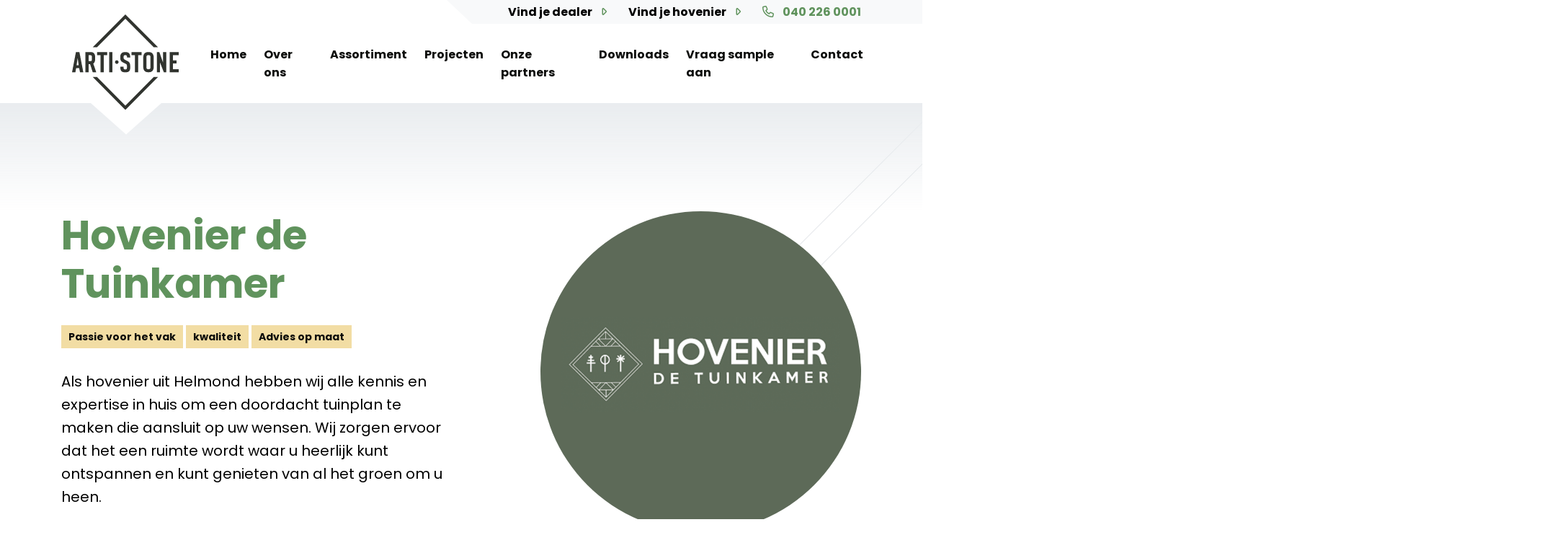

--- FILE ---
content_type: text/html; charset=UTF-8
request_url: https://www.artistone.nl/hoveniers/hovenier-de-tuinkamer/
body_size: 34618
content:
<!DOCTYPE html>
<html lang="nl-NL">
<head>
		<meta charset="UTF-8">
<script type="text/javascript">
/* <![CDATA[ */
var gform;gform||(document.addEventListener("gform_main_scripts_loaded",function(){gform.scriptsLoaded=!0}),document.addEventListener("gform/theme/scripts_loaded",function(){gform.themeScriptsLoaded=!0}),window.addEventListener("DOMContentLoaded",function(){gform.domLoaded=!0}),gform={domLoaded:!1,scriptsLoaded:!1,themeScriptsLoaded:!1,isFormEditor:()=>"function"==typeof InitializeEditor,callIfLoaded:function(o){return!(!gform.domLoaded||!gform.scriptsLoaded||!gform.themeScriptsLoaded&&!gform.isFormEditor()||(gform.isFormEditor()&&console.warn("The use of gform.initializeOnLoaded() is deprecated in the form editor context and will be removed in Gravity Forms 3.1."),o(),0))},initializeOnLoaded:function(o){gform.callIfLoaded(o)||(document.addEventListener("gform_main_scripts_loaded",()=>{gform.scriptsLoaded=!0,gform.callIfLoaded(o)}),document.addEventListener("gform/theme/scripts_loaded",()=>{gform.themeScriptsLoaded=!0,gform.callIfLoaded(o)}),window.addEventListener("DOMContentLoaded",()=>{gform.domLoaded=!0,gform.callIfLoaded(o)}))},hooks:{action:{},filter:{}},addAction:function(o,r,e,t){gform.addHook("action",o,r,e,t)},addFilter:function(o,r,e,t){gform.addHook("filter",o,r,e,t)},doAction:function(o){gform.doHook("action",o,arguments)},applyFilters:function(o){return gform.doHook("filter",o,arguments)},removeAction:function(o,r){gform.removeHook("action",o,r)},removeFilter:function(o,r,e){gform.removeHook("filter",o,r,e)},addHook:function(o,r,e,t,n){null==gform.hooks[o][r]&&(gform.hooks[o][r]=[]);var d=gform.hooks[o][r];null==n&&(n=r+"_"+d.length),gform.hooks[o][r].push({tag:n,callable:e,priority:t=null==t?10:t})},doHook:function(r,o,e){var t;if(e=Array.prototype.slice.call(e,1),null!=gform.hooks[r][o]&&((o=gform.hooks[r][o]).sort(function(o,r){return o.priority-r.priority}),o.forEach(function(o){"function"!=typeof(t=o.callable)&&(t=window[t]),"action"==r?t.apply(null,e):e[0]=t.apply(null,e)})),"filter"==r)return e[0]},removeHook:function(o,r,t,n){var e;null!=gform.hooks[o][r]&&(e=(e=gform.hooks[o][r]).filter(function(o,r,e){return!!(null!=n&&n!=o.tag||null!=t&&t!=o.priority)}),gform.hooks[o][r]=e)}});
/* ]]> */
</script>

	<meta name="viewport" content="width=device-width, initial-scale=1, shrink-to-fit=no">
	<meta name='robots' content='index, follow, max-image-preview:large, max-snippet:-1, max-video-preview:-1' />

	<!-- This site is optimized with the Yoast SEO plugin v26.2 - https://yoast.com/wordpress/plugins/seo/ -->
	<title>Hovenier de Tuinkamer - Artistone</title>
<link data-rocket-preload as="style" href="https://fonts.googleapis.com/css2?family=Poppins:wght@400;700&#038;display=swap" rel="preload">
<link href="https://fonts.googleapis.com/css2?family=Poppins:wght@400;700&#038;display=swap" media="print" onload="this.media=&#039;all&#039;" rel="stylesheet">
<noscript><link rel="stylesheet" href="https://fonts.googleapis.com/css2?family=Poppins:wght@400;700&#038;display=swap"></noscript>
<style id="rocket-critical-css">ul{box-sizing:border-box}:root{--wp--preset--font-size--normal:16px;--wp--preset--font-size--huge:42px}.fa-regular{-moz-osx-font-smoothing:grayscale;-webkit-font-smoothing:antialiased;display:var(--fa-display,inline-block);font-style:normal;font-variant:normal;line-height:1;text-rendering:auto}.fa-arrow-up:before{content:"\f062"}.fa-caret-right:before{content:"\f0da"}.fa-envelope:before{content:"\f0e0"}.fa-lock:before{content:"\f023"}.fa-phone:before{content:"\f095"}:host,:root{--fa-font-brands:normal 400 1em/1 "Font Awesome 6 Brands"}:host,:root{--fa-font-duotone:normal 900 1em/1 "Font Awesome 6 Duotone"}:host,:root{--fa-font-light:normal 300 1em/1 "Font Awesome 6 Pro"}@font-face{font-family:"Font Awesome 6 Pro";font-style:normal;font-weight:300;font-display:swap;src:url(https://www.artistone.nl/wp-content/themes/artistone/vendor/fontawesome/webfonts/fa-light-300.woff2) format("woff2"),url(https://www.artistone.nl/wp-content/themes/artistone/vendor/fontawesome/webfonts/fa-light-300.ttf) format("truetype")}:host,:root{--fa-font-regular:normal 400 1em/1 "Font Awesome 6 Pro"}@font-face{font-family:"Font Awesome 6 Pro";font-style:normal;font-weight:400;font-display:swap;src:url(https://www.artistone.nl/wp-content/themes/artistone/vendor/fontawesome/webfonts/fa-regular-400.woff2) format("woff2"),url(https://www.artistone.nl/wp-content/themes/artistone/vendor/fontawesome/webfonts/fa-regular-400.ttf) format("truetype")}.fa-regular{font-family:"Font Awesome 6 Pro";font-weight:400}:host,:root{--fa-font-solid:normal 900 1em/1 "Font Awesome 6 Pro"}@font-face{font-family:"Font Awesome 6 Pro";font-style:normal;font-weight:900;font-display:swap;src:url(https://www.artistone.nl/wp-content/themes/artistone/vendor/fontawesome/webfonts/fa-solid-900.woff2) format("woff2"),url(https://www.artistone.nl/wp-content/themes/artistone/vendor/fontawesome/webfonts/fa-solid-900.ttf) format("truetype")}:host,:root{--fa-font-thin:normal 100 1em/1 "Font Awesome 6 Pro"}@font-face{font-family:"Font Awesome 6 Pro";font-style:normal;font-weight:100;font-display:swap;src:url(https://www.artistone.nl/wp-content/themes/artistone/vendor/fontawesome/webfonts/fa-thin-100.woff2) format("woff2"),url(https://www.artistone.nl/wp-content/themes/artistone/vendor/fontawesome/webfonts/fa-thin-100.ttf) format("truetype")}@import "https://www.artistone.nl/wp-content/themes/artistone/vendor/fancybox/dist/jquery.fancybox.min.css";@import "https://www.artistone.nl/wp-content/themes/artistone/vendor/scroll-hint/css/scroll-hint.css";:root{--bs-blue:#007bff;--bs-indigo:#6610f2;--bs-purple:#6f42c1;--bs-pink:#e83e8c;--bs-red:#dc3545;--bs-orange:#fd7e14;--bs-yellow:#ffc107;--bs-green:#28a745;--bs-teal:#20c997;--bs-cyan:#17a2b8;--bs-black:#000;--bs-white:#fff;--bs-gray:#6c757d;--bs-gray-dark:#343a40;--bs-gray-100:#f8f9fa;--bs-gray-200:#e9ecef;--bs-gray-300:#dee2e6;--bs-gray-400:#ced4da;--bs-gray-500:#adb5bd;--bs-gray-600:#6c757d;--bs-gray-700:#495057;--bs-gray-800:#343a40;--bs-gray-900:#212529;--bs-primary:#0C0D0B;--bs-secondary:#60935D;--bs-tertiary:#395738;--bs-quaternary:#F2DDA4;--bs-quinary:#FCF8ED;--bs-senary:#E84855;--bs-septenary:#52E04A;--bs-octonary:#7900FF;--bs-white:#fff;--bs-gray-100:#f8f9fa;--bs-gray-200:#e9ecef;--bs-gray-300:#dee2e6;--bs-gray-400:#ced4da;--bs-gray-500:#adb5bd;--bs-gray-600:#6c757d;--bs-gray-700:#495057;--bs-gray-800:#343a40;--bs-gray-900:#212529;--bs-black:#000;--bs-primary-rgb:12, 13, 11;--bs-secondary-rgb:96, 147, 93;--bs-tertiary-rgb:57, 87, 56;--bs-quaternary-rgb:242, 221, 164;--bs-quinary-rgb:252, 248, 237;--bs-senary-rgb:232, 72, 85;--bs-septenary-rgb:82, 224, 74;--bs-octonary-rgb:121, 0, 255;--bs-white-rgb:255, 255, 255;--bs-gray-100-rgb:248, 249, 250;--bs-gray-200-rgb:233, 236, 239;--bs-gray-300-rgb:222, 226, 230;--bs-gray-400-rgb:206, 212, 218;--bs-gray-500-rgb:173, 181, 189;--bs-gray-600-rgb:108, 117, 125;--bs-gray-700-rgb:73, 80, 87;--bs-gray-800-rgb:52, 58, 64;--bs-gray-900-rgb:33, 37, 41;--bs-black-rgb:0, 0, 0;--bs-white-rgb:255, 255, 255;--bs-black-rgb:0, 0, 0;--bs-body-color-rgb:0, 0, 0;--bs-body-bg-rgb:255, 255, 255;--bs-font-sans-serif:"Poppins", sans-serif;--bs-font-monospace:SFMono-Regular, Menlo, Monaco, Consolas, "Liberation Mono", "Courier New", monospace;--bs-gradient:linear-gradient(180deg, rgba(255, 255, 255, 0.15), rgba(255, 255, 255, 0));--bs-body-font-family:var(--bs-font-sans-serif);--bs-body-font-size:1rem;--bs-body-font-weight:400;--bs-body-line-height:1.6;--bs-body-color:#000;--bs-body-bg:#fff;--bs-border-width:1px;--bs-border-style:solid;--bs-border-color:#dee2e6;--bs-border-color-translucent:rgba(0, 0, 0, 0.175);--bs-border-radius:10px;--bs-border-radius-sm:5px;--bs-border-radius-lg:15px;--bs-border-radius-xl:30px;--bs-border-radius-2xl:60px;--bs-border-radius-pill:90px;--bs-link-color:#60935D;--bs-link-hover-color:#395738;--bs-code-color:#e83e8c;--bs-highlight-bg:#fff3cd}*,*::before,*::after{box-sizing:border-box}@media (prefers-reduced-motion:no-preference){:root{scroll-behavior:smooth}}body{margin:0;font-family:var(--bs-body-font-family);font-size:var(--bs-body-font-size);font-weight:var(--bs-body-font-weight);line-height:var(--bs-body-line-height);color:var(--bs-body-color);text-align:var(--bs-body-text-align);background-color:var(--bs-body-bg);-webkit-text-size-adjust:100%}h1,.h1,h2{margin-top:0;margin-bottom:30px;font-family:var(--bs-font-sans-serif);font-weight:700;line-height:1.2;color:#60935D}h1,.h1{font-size:calc(1.375rem + 1.5vw)}@media (min-width:1200px){h1,.h1{font-size:2.5rem}}h2{font-size:calc(1.35rem + 1.2vw)}@media (min-width:1200px){h2{font-size:2.25rem}}p{margin-top:0;margin-bottom:30px}ul{padding-left:2rem}ul{margin-top:0;margin-bottom:1rem}ul ul{margin-bottom:0}.small{font-size:0.875em}a{color:var(--bs-link-color);text-decoration:none}img{vertical-align:middle}label{display:inline-block}button{border-radius:0}input,button,textarea{margin:0;font-family:inherit;font-size:inherit;line-height:inherit}button{text-transform:none}button,[type="button"]{-webkit-appearance:button}::-moz-focus-inner{padding:0;border-style:none}textarea{resize:vertical}::-webkit-datetime-edit-fields-wrapper,::-webkit-datetime-edit-text,::-webkit-datetime-edit-minute,::-webkit-datetime-edit-hour-field,::-webkit-datetime-edit-day-field,::-webkit-datetime-edit-month-field,::-webkit-datetime-edit-year-field{padding:0}::-webkit-inner-spin-button{height:auto}::-webkit-search-decoration{-webkit-appearance:none}::-webkit-color-swatch-wrapper{padding:0}::file-selector-button{font:inherit;-webkit-appearance:button}iframe{border:0}.lead{font-size:1.25rem;font-weight:400}.display-6{font-size:calc(1.475rem + 2.7vw);font-family:var(--bs-font-sans-serif);font-weight:700;line-height:1.2}@media (min-width:1200px){.display-6{font-size:3.5rem}}.img-fluid{max-width:100%;height:auto}.container{--bs-gutter-x:1.875rem;--bs-gutter-y:0;width:100%;padding-right:calc(var(--bs-gutter-x) * .5);padding-left:calc(var(--bs-gutter-x) * .5);margin-right:auto;margin-left:auto}@media (min-width:576px){.container{max-width:540px}}@media (min-width:768px){.container{max-width:720px}}@media (min-width:992px){.container{max-width:960px}}@media (min-width:1200px){.container{max-width:1140px}}.row{--bs-gutter-x:1.875rem;--bs-gutter-y:0;display:flex;flex-wrap:wrap;margin-top:calc(-1 * var(--bs-gutter-y));margin-right:calc(-.5 * var(--bs-gutter-x));margin-left:calc(-.5 * var(--bs-gutter-x))}.row>*{flex-shrink:0;width:100%;max-width:100%;padding-right:calc(var(--bs-gutter-x) * .5);padding-left:calc(var(--bs-gutter-x) * .5);margin-top:var(--bs-gutter-y)}.col{flex:1 0 0%}.col-auto{flex:0 0 auto;width:auto}.col-12{flex:0 0 auto;width:100%}.gx-1{--bs-gutter-x:0.25rem}.gx-3{--bs-gutter-x:1rem}@media (min-width:768px){.col-md{flex:1 0 0%}.col-md-auto{flex:0 0 auto;width:auto}}@media (min-width:992px){.col-lg-6{flex:0 0 auto;width:50%}.col-lg-9{flex:0 0 auto;width:75%}.offset-lg-1{margin-left:8.33333333%}}@media (min-width:1200px){.col-xl-5{flex:0 0 auto;width:41.66666667%}}.btn{--bs-btn-padding-x:10px;--bs-btn-padding-y:10px;--bs-btn-font-family:var(--bs-font-sans-serif);--bs-btn-font-size:1rem;--bs-btn-font-weight:700;--bs-btn-line-height:1.6;--bs-btn-color:#000;--bs-btn-bg:transparent;--bs-btn-border-width:1px;--bs-btn-border-color:transparent;--bs-btn-border-radius:10px;--bs-btn-hover-border-color:transparent;--bs-btn-box-shadow:inset 0 1px 0 rgba(255, 255, 255, 0.15), 0 1px 1px rgba(0, 0, 0, 0.075);--bs-btn-disabled-opacity:0.65;--bs-btn-focus-box-shadow:0 0 0 0.25rem rgba(var(--bs-btn-focus-shadow-rgb), .5);display:inline-block;padding:var(--bs-btn-padding-y) var(--bs-btn-padding-x);font-family:var(--bs-btn-font-family);font-size:var(--bs-btn-font-size);font-weight:var(--bs-btn-font-weight);line-height:var(--bs-btn-line-height);color:var(--bs-btn-color);text-align:center;vertical-align:middle;border:var(--bs-btn-border-width) solid var(--bs-btn-border-color);border-radius:var(--bs-btn-border-radius);background-color:var(--bs-btn-bg)}.btn-primary{--bs-btn-color:#fff;--bs-btn-bg:#0C0D0B;--bs-btn-border-color:#0C0D0B;--bs-btn-hover-color:#fff;--bs-btn-hover-bg:#0a0b09;--bs-btn-hover-border-color:#0a0a09;--bs-btn-focus-shadow-rgb:48, 49, 48;--bs-btn-active-color:#fff;--bs-btn-active-bg:#0a0a09;--bs-btn-active-border-color:#090a08;--bs-btn-active-shadow:inset 0 3px 5px rgba(0, 0, 0, 0.125);--bs-btn-disabled-color:#fff;--bs-btn-disabled-bg:#0C0D0B;--bs-btn-disabled-border-color:#0C0D0B}.collapse:not(.show){display:none}.dropdown{position:relative}.dropdown-menu{--bs-dropdown-zindex:1000;--bs-dropdown-min-width:10rem;--bs-dropdown-padding-x:0;--bs-dropdown-padding-y:0.5rem;--bs-dropdown-spacer:0.125rem;--bs-dropdown-font-size:1rem;--bs-dropdown-color:#000;--bs-dropdown-bg:#fff;--bs-dropdown-border-color:var(--bs-border-color-translucent);--bs-dropdown-border-radius:10px;--bs-dropdown-border-width:1px;--bs-dropdown-inner-border-radius:9px;--bs-dropdown-divider-bg:var(--bs-border-color-translucent);--bs-dropdown-divider-margin-y:0.5rem;--bs-dropdown-box-shadow:0 0.5rem 1rem rgba(0, 0, 0, 0.15);--bs-dropdown-link-color:#212529;--bs-dropdown-link-hover-color:#1e2125;--bs-dropdown-link-hover-bg:#e9ecef;--bs-dropdown-link-active-color:#fff;--bs-dropdown-link-active-bg:#0C0D0B;--bs-dropdown-link-disabled-color:#adb5bd;--bs-dropdown-item-padding-x:1rem;--bs-dropdown-item-padding-y:0.25rem;--bs-dropdown-header-color:#6c757d;--bs-dropdown-header-padding-x:1rem;--bs-dropdown-header-padding-y:0.5rem;position:absolute;z-index:var(--bs-dropdown-zindex);display:none;min-width:var(--bs-dropdown-min-width);padding:var(--bs-dropdown-padding-y) var(--bs-dropdown-padding-x);margin:0;font-size:var(--bs-dropdown-font-size);color:var(--bs-dropdown-color);text-align:left;list-style:none;background-color:var(--bs-dropdown-bg);background-clip:padding-box;border:var(--bs-dropdown-border-width) solid var(--bs-dropdown-border-color);border-radius:var(--bs-dropdown-border-radius)}.dropdown-item{display:block;width:100%;padding:var(--bs-dropdown-item-padding-y) var(--bs-dropdown-item-padding-x);clear:both;font-weight:400;color:var(--bs-dropdown-link-color);text-align:inherit;white-space:nowrap;background-color:transparent;border:0}.nav-link{display:block;padding:var(--bs-nav-link-padding-y) var(--bs-nav-link-padding-x);font-size:var(--bs-nav-link-font-size);font-weight:var(--bs-nav-link-font-weight);color:var(--bs-nav-link-color)}.navbar{--bs-navbar-padding-x:0;--bs-navbar-padding-y:0;--bs-navbar-color:rgba(0, 0, 0, 0.55);--bs-navbar-hover-color:rgba(0, 0, 0, 0.7);--bs-navbar-disabled-color:rgba(0, 0, 0, 0.3);--bs-navbar-active-color:rgba(0, 0, 0, 0.9);--bs-navbar-brand-padding-y:0.3rem;--bs-navbar-brand-margin-end:1rem;--bs-navbar-brand-font-size:1.25rem;--bs-navbar-brand-color:rgba(0, 0, 0, 0.9);--bs-navbar-brand-hover-color:rgba(0, 0, 0, 0.9);--bs-navbar-nav-link-padding-x:0.5rem;--bs-navbar-toggler-padding-y:0.25rem;--bs-navbar-toggler-padding-x:0.75rem;--bs-navbar-toggler-font-size:1.25rem;--bs-navbar-toggler-icon-bg:url("data:image/svg+xml,%3csvg xmlns='http://www.w3.org/2000/svg' viewBox='0 0 30 30'%3e%3cpath stroke='rgba%280, 0, 0, 0.55%29' stroke-linecap='round' stroke-miterlimit='10' stroke-width='2' d='M4 7h22M4 15h22M4 23h22'/%3e%3c/svg%3e");--bs-navbar-toggler-border-color:rgba(0, 0, 0, 0.1);--bs-navbar-toggler-border-radius:10px;--bs-navbar-toggler-focus-width:0.25rem;position:relative;display:flex;flex-wrap:wrap;align-items:center;justify-content:space-between;padding:var(--bs-navbar-padding-y) var(--bs-navbar-padding-x)}.navbar-nav{--bs-nav-link-padding-x:0;--bs-nav-link-padding-y:0.5rem;--bs-nav-link-font-weight:;--bs-nav-link-color:var(--bs-navbar-color);--bs-nav-link-hover-color:var(--bs-navbar-hover-color);--bs-nav-link-disabled-color:var(--bs-navbar-disabled-color);display:flex;flex-direction:column;padding-left:0;margin-bottom:0;list-style:none}.navbar-nav .dropdown-menu{position:static}.navbar-collapse{flex-basis:100%;flex-grow:1;align-items:center}.navbar-toggler{padding:var(--bs-navbar-toggler-padding-y) var(--bs-navbar-toggler-padding-x);font-size:var(--bs-navbar-toggler-font-size);line-height:1;color:var(--bs-navbar-color);background-color:transparent;border:var(--bs-border-width) solid var(--bs-navbar-toggler-border-color);border-radius:var(--bs-navbar-toggler-border-radius)}@media (min-width:1200px){.navbar-expand-xl{flex-wrap:nowrap;justify-content:flex-start}.navbar-expand-xl .navbar-nav{flex-direction:row}.navbar-expand-xl .navbar-nav .dropdown-menu{position:absolute}.navbar-expand-xl .navbar-nav .nav-link{padding-right:var(--bs-navbar-nav-link-padding-x);padding-left:var(--bs-navbar-nav-link-padding-x)}.navbar-expand-xl .navbar-collapse{display:flex!important;flex-basis:auto}}.ratio{position:relative;width:100%}.ratio::before{display:block;padding-top:var(--bs-aspect-ratio);content:""}.ratio>*{position:absolute;top:0;left:0;width:100%;height:100%}.ratio-1x1{--bs-aspect-ratio:100%}.d-inline-block{display:inline-block!important}.d-block{display:block!important}.d-flex{display:flex!important}.d-none{display:none!important}.position-relative{position:relative!important}.justify-content-end{justify-content:flex-end!important}.justify-content-between{justify-content:space-between!important}.align-items-center{align-items:center!important}.mt-1{margin-top:0.25rem!important}.mt-15{margin-top:15px!important}.mt-20{margin-top:20px!important}.mt-30{margin-top:30px!important}.mt-60{margin-top:60px!important}.me-0{margin-right:0!important}.me-2{margin-right:0.5rem!important}.mb-0{margin-bottom:0!important}.mb-3{margin-bottom:1rem!important}.ms-2{margin-left:0.5rem!important}.ms-auto{margin-left:auto!important}.px-0{padding-right:0!important;padding-left:0!important}.px-15{padding-right:15px!important;padding-left:15px!important}.py-15{padding-top:15px!important;padding-bottom:15px!important}.py-20{padding-top:20px!important;padding-bottom:20px!important}.pt-60{padding-top:60px!important}.fw-bold{font-weight:700!important}.text-decoration-none{text-decoration:none!important}.text-primary{--bs-text-opacity:1;color:rgba(var(--bs-primary-rgb),var(--bs-text-opacity))!important}.text-white{--bs-text-opacity:1;color:rgba(var(--bs-white-rgb),var(--bs-text-opacity))!important}.text-body{--bs-text-opacity:1;color:rgba(var(--bs-body-color-rgb),var(--bs-text-opacity))!important}.bg-primary{--bs-bg-opacity:1;background-color:rgba(var(--bs-primary-rgb),var(--bs-bg-opacity))!important}.bg-secondary{--bs-bg-opacity:1;background-color:rgba(var(--bs-secondary-rgb),var(--bs-bg-opacity))!important}.bg-quaternary{--bs-bg-opacity:1;background-color:rgba(var(--bs-quaternary-rgb),var(--bs-bg-opacity))!important}.bg-white{--bs-bg-opacity:1;background-color:rgba(var(--bs-white-rgb),var(--bs-bg-opacity))!important}.rounded{border-radius:var(--bs-border-radius)!important}.rounded-circle{border-radius:50%!important}@media (min-width:576px){.me-sm-15{margin-right:15px!important}.p-sm-60{padding:60px!important}}@media (min-width:768px){.d-md-block{display:block!important}.mt-md-90{margin-top:90px!important}.mb-md-0{margin-bottom:0!important}.py-md-30{padding-top:30px!important;padding-bottom:30px!important}.pt-md-90{padding-top:90px!important}}@media (min-width:992px){.mt-lg-0{margin-top:0!important}.mt-lg-45{margin-top:45px!important}}@media (min-width:1200px){.d-xl-inline-block{display:inline-block!important}.d-xl-none{display:none!important}.align-items-xl-start{align-items:flex-start!important}.my-xl-0{margin-top:0!important;margin-bottom:0!important}.px-xl-30{padding-right:30px!important;padding-left:30px!important}.py-xl-0{padding-top:0!important;padding-bottom:0!important}.py-xl-1{padding-top:0.25rem!important;padding-bottom:0.25rem!important}.pt-xl-20{padding-top:20px!important}.pt-xl-150{padding-top:150px!important}.pb-xl-35{padding-bottom:35px!important}.ps-xl-50{padding-left:50px!important}}.hamburger{padding:18px 15px;display:inline-block;font:inherit;color:inherit;text-transform:none;background-color:transparent;border:0;margin:0;overflow:visible}.hamburger-box{width:20px;height:14px;display:inline-block;position:relative}.hamburger-inner{display:block;top:50%;margin-top:2px}.hamburger-inner,.hamburger-inner::before,.hamburger-inner::after{width:20px;height:2px;background-color:#fff;border-radius:5px;position:absolute}.hamburger-inner::before,.hamburger-inner::after{content:"";display:block}.hamburger-inner::before{top:-6px}.hamburger-inner::after{bottom:-6px}.hamburger--collapse .hamburger-inner{top:auto;bottom:0}.hamburger--collapse .hamburger-inner::after{top:-12px}.overflow-x-clip{overflow-x:clip}a.logo{display:block}a.logo img{max-width:148px}@media (max-width:1199.98px){a.logo img{max-width:90px}}@media (max-width:1199.98px){.mobile-link{padding:15px 18px;color:#fff;background-color:#60935D;border-radius:50%}}.beeldmerk{position:absolute;z-index:-1;top:auto;right:auto;bottom:auto;left:auto;transform:translate(0);width:auto}@media (max-width:1199.98px){.beeldmerk{display:none}}.single-hoveniers .beeldmerk-intro{top:50%;left:100%;transform:translate(-30%,-48%);width:100%}:focus{outline:none!important}#back-to-top{position:fixed;bottom:15px;right:15px;z-index:9999;width:50px;height:50px;line-height:50px;text-align:center;background:#000;color:#fff;border:0;border-radius:50%;text-decoration:none;opacity:0}.btn{padding:10px 10px 10px 20px}.btn:after{position:relative;display:inline-flex;align-items:center;justify-content:center;margin-left:10px;font-family:"Font Awesome 6 Pro";content:"";font-size:1rem;line-height:1;width:30px;height:30px;background-color:#0C0D0B;clip-path:polygon(50% 0%,100% 50%,50% 100%,0% 50%)}.btn:not(.smooth-scroll):after{right:0}.btn.btn-primary{color:#fff}.btn.btn-primary:after{background-color:#60935D}.btn.smooth-scroll:after{content:"";bottom:0}.cover-image{position:absolute;top:0;left:0;width:100%;height:100%;object-fit:cover;object-position:center}.color-image{position:relative;display:block;overflow:hidden}.color-image:after{position:absolute;content:"";top:0;left:0;width:100%;height:100%;background-color:#60935D;opacity:0}.navbar-toggler{line-height:0}@media (min-width:1200px){.sub-navbar{position:relative}.sub-navbar:before,.sub-navbar:after{position:absolute;content:"";top:0;bottom:0;height:100%;background-color:#f8f9fa}.sub-navbar:before{right:100%;width:35px;clip-path:polygon(0 0,100% 0,100% 100%)}.sub-navbar:after{right:0;left:0;width:100vw}.sub-navbar a{font-size:1rem}.sub-navbar .row{position:relative;z-index:1}}.navbar{margin:0 -15px}.navbar ul.navbar-nav li .nav-link{padding:10px 15px;font-weight:700;color:#0C0D0B}@media (min-width:1200px){.navbar ul.navbar-nav li .nav-link{position:relative;padding:30px 12px}.navbar ul.navbar-nav li .nav-link:before{position:absolute;content:"";left:50%;transform:translateX(-50%);bottom:0;width:15px;height:15px;background-color:transparent;clip-path:polygon(0 100%,50% 0,100% 100%)}}.navbar ul.navbar-nav li .dropdown-item{padding:0;color:#0C0D0B}@media (max-width:1199.98px){.navbar ul.navbar-nav li .dropdown-item{padding:10px 30px}}.dropdown-menu{margin-top:0;padding:10px 0;border-radius:0;border:0;background-color:#fff}@media (max-width:1199.98px){.dropdown-menu{padding:0;background-color:transparent}}.dropdown-menu>li{margin:0 30px}.dropdown-menu>li:not(:last-child){border-bottom:1px solid #dee2e6}@media (max-width:1199.98px){.dropdown-menu>li{margin:0;border-bottom:0!important}}@media (min-width:1200px){.dropdown .dropdown-menu{display:block;visibility:hidden;opacity:0;margin-top:5px}}body .gform_required_legend{display:none}body .gform_wrapper.gravity-theme .gfield_contains_required .ginput_container{position:relative;overflow:hidden}body .gform_wrapper.gravity-theme .gfield_contains_required .ginput_container:after{position:absolute;content:"*";top:50%;transform:translateY(-50%);right:30px;line-height:1;color:#E84855;height:9px}body .gform_wrapper.gravity-theme .gfield_contains_required .ginput_container.ginput_container_textarea:after{top:26px;transform:translateY(0)}body .gform_wrapper.gravity-theme .gfield_contains_required .gfield_required{display:none}body .gform_wrapper.gravity-theme .gform_fields{grid-row-gap:15px;grid-column-gap:15px}body .gform_wrapper.gravity-theme input[type=text],body .gform_wrapper.gravity-theme textarea{font-size:1rem;padding:13px 60px 13px 20px;color:#000;background-color:#f8f9fa;border:2px solid transparent;border-radius:5px}body .gform_wrapper.gravity-theme .gfield textarea.large{height:100%}body .gform_wrapper.gravity-theme .terms-text p{margin-bottom:0;color:#6c757d}body .gform_wrapper.gravity-theme .terms-text p a{color:#6c757d}body .gform_wrapper.gravity-theme .gform_footer{padding-bottom:0}@media only screen and (min-width:640px){body .horizontal-form .gform_wrapper.gravity-theme .gfmc-container{grid-row-gap:30px;grid-column-gap:30px}}body .horizontal-form .gform_wrapper.gravity-theme .gfmc-column{height:100%}body .horizontal-form .gform_wrapper.gravity-theme .gfmc-field{justify-content:space-between}body .horizontal-form .gform_wrapper.gravity-theme .gfmc-field div:not(.gchoice){padding-bottom:0}body .horizontal-form .gform_wrapper.gravity-theme .ginput_container{display:flex;padding-bottom:0;height:100%}body .horizontal-form .gform_wrapper.gravity-theme .gfield:not(.gfmc-field){display:flex;flex-direction:column;margin-bottom:15px}body .horizontal-form .gform_wrapper.gravity-theme .gfield:not(.gfmc-field):last-of-type{margin-bottom:0}@media only screen and (max-width:640px){body .horizontal-form .gform_wrapper.gravity-theme .gfield:not(.gfmc-field):last-of-type{margin-bottom:15px}}body .horizontal-form .gform_wrapper.gravity-theme .gfield.gform_hidden{margin-bottom:0}body .horizontal-form .gform_wrapper.gravity-theme .gform_fields{grid-row-gap:10px;grid-column-gap:10px}body .horizontal-form .gform_wrapper.gravity-theme .gfmc-field div:not(.gchoice){padding-bottom:0}body .horizontal-form .gform_wrapper.gravity-theme .ginput_container_textarea{height:100%}body .horizontal-form .gform_wrapper.gravity-theme .gfield textarea.large{max-height:none}@media only screen and (min-width:640px){body .horizontal-form .gform_wrapper.gravity-theme .gfield textarea.large{height:195px;max-height:100%}}body .horizontal-form .gform_wrapper.gravity-theme input[type=text]{height:55px;max-height:100%}body .horizontal-form .gform_wrapper.gravity-theme input[type=text],body .horizontal-form .gform_wrapper.gravity-theme textarea{color:#000}body .horizontal-form .gform_wrapper.gravity-theme input[type=text]::-webkit-input-placeholder,body .horizontal-form .gform_wrapper.gravity-theme textarea::-webkit-input-placeholder{color:rgba(0,0,0,0.75)}body .horizontal-form .gform_wrapper.gravity-theme input[type=text]:-moz-placeholder,body .horizontal-form .gform_wrapper.gravity-theme textarea:-moz-placeholder{color:rgba(0,0,0,0.75);opacity:1}body .horizontal-form .gform_wrapper.gravity-theme input[type=text]::-moz-placeholder,body .horizontal-form .gform_wrapper.gravity-theme textarea::-moz-placeholder{color:rgba(0,0,0,0.75);opacity:1}body .horizontal-form .gform_wrapper.gravity-theme input[type=text]:-ms-input-placeholder,body .horizontal-form .gform_wrapper.gravity-theme textarea:-ms-input-placeholder{color:rgba(0,0,0,0.75)}#contact-form .gform_wrapper.gravity-theme .terms-text p{margin-bottom:0px;color:#fff}#contact-form .gform_wrapper.gravity-theme .terms-text p a{color:#fff}#contact-form .icon-left,#contact .icon-left{margin-top:10px}#contact-form .icon-left:first-of-type,#contact .icon-left:first-of-type{margin-top:0}#header .header-bar{position:relative}#header .header-bar:before{position:absolute;content:"";top:100%;right:0;left:0;width:100%;height:150px;background:linear-gradient(180deg,#e9ecef 0%,rgba(233,236,239,0) 100%)}@media (min-width:1200px){#header .header-bar .col-navbar{max-width:calc(100% - 210px)}#header .header-bar .col-logo{width:210px}#header .header-bar .col-logo a.logo{position:absolute;z-index:151;top:0;right:0;bottom:0;left:0}#header .header-bar .col-logo a.logo .bg{background-color:#fff;clip-path:polygon(50% 0%,100% 50%,50% 100%,0% 50%)}}.single-hoveniers .label{padding:5px 10px}.gform_wrapper.gravity-theme ::-ms-reveal{display:none}@media only screen and (max-width:641px){.gform_wrapper.gravity-theme input:not([type=radio]):not([type=checkbox]):not([type=image]):not([type=file]){line-height:2;min-height:32px}.gform_wrapper.gravity-theme textarea{line-height:1.5}}.gform_wrapper.gravity-theme .gform_hidden{display:none}.gform_wrapper.gravity-theme .hidden_label .gfield_label{clip:rect(1px,1px,1px,1px);word-wrap:normal!important;border:0;-webkit-clip-path:inset(50%);clip-path:inset(50%);height:1px;margin:-1px;overflow:hidden;padding:0;position:absolute;width:1px}.gform_wrapper.gravity-theme .gfield textarea{width:100%}.gform_wrapper.gravity-theme .gfield textarea.large{height:288px}.gform_wrapper.gravity-theme .gfield input{max-width:100%}.gform_wrapper.gravity-theme .gfield input.large{width:100%}.gform_wrapper.gravity-theme *{box-sizing:border-box}.gform_wrapper.gravity-theme .gform_fields{grid-column-gap:2%;-ms-grid-columns:(1fr 2%) [12];grid-row-gap:16px;display:grid;grid-template-columns:repeat(12,1fr);grid-template-rows:repeat(auto-fill,auto);width:100%}.gform_wrapper.gravity-theme .gfield{grid-column:1/-1;min-width:0}.gform_wrapper.gravity-theme .gfield.gfield--width-full{-ms-grid-column-span:12;grid-column:span 12}@media (max-width:640px){.gform_wrapper.gravity-theme .gform_fields{grid-column-gap:0}.gform_wrapper.gravity-theme .gfield:not(.gfield--width-full){grid-column:1/-1}}.gform_wrapper.gravity-theme .gfield_label{display:inline-block;font-size:16px;font-weight:700;margin-bottom:8px;padding:0}.gform_wrapper.gravity-theme .gfield_required{color:#c02b0a;display:inline-block;font-size:13.008px;padding-left:.125em}.gform_wrapper.gravity-theme .gform_required_legend .gfield_required{padding-left:0}.gform_wrapper.gravity-theme .gform_footer{display:flex}.gform_wrapper.gravity-theme .gform_footer input{align-self:flex-end}.gform_wrapper.gravity-theme .gform_footer{margin:6px 0 0;padding:16px 0}.gform_wrapper.gravity-theme .gform_footer button,.gform_wrapper.gravity-theme .gform_footer input{margin-bottom:8px}.gform_wrapper.gravity-theme .gform_footer input+input{margin-left:8px}.gform_wrapper.gravity-theme input[type=text],.gform_wrapper.gravity-theme textarea{font-size:15px;margin-bottom:0;margin-top:0;padding:8px}.gform_fields.top_label.form_sublabel_below.description_below{clear:both}.gfmc-container{grid-column:1/-1;display:flex}.gfmc-field{display:flex;flex-basis:100%;flex-direction:column;justify-content:space-around}.gfmc-field div:not(.gchoice){padding-bottom:.5em}@media screen and (min-width:641px){.gfmc-container{align-items:flex-start;flex-direction:row;justify-content:space-between;column-gap:.5em}}@media screen and (max-width:640px){.gfmc-container{align-items:stretch;flex-direction:column;justify-content:space-around}.gfield.gfmc-column.gfmc-field:last-child div{padding-bottom:0}.gfmc-field{max-width:unset!important}}</style>
	<link rel="canonical" href="https://www.artistone.nl/hoveniers/hovenier-de-tuinkamer/" />
	<meta property="og:locale" content="nl_NL" />
	<meta property="og:type" content="article" />
	<meta property="og:title" content="Hovenier de Tuinkamer - Artistone" />
	<meta property="og:description" content="Heeft u plannen voor een nieuw tuinontwerp? Of gaat u binnenkort verhuizen en wilt u uw tuin meteen in orde hebben? Als hovenier uit Helmond staat wij voor u klaar met frisse en groene ideeën. Wanneer u een nieuwe tuin wilt laten aanleggen zijn er zoveel richtingen die u op kunt gaan. In onze werkwijze [&hellip;]" />
	<meta property="og:url" content="https://www.artistone.nl/hoveniers/hovenier-de-tuinkamer/" />
	<meta property="og:site_name" content="Artistone" />
	<meta property="article:modified_time" content="2023-05-11T14:16:45+00:00" />
	<meta name="twitter:card" content="summary_large_image" />
	<meta name="twitter:label1" content="Geschatte leestijd" />
	<meta name="twitter:data1" content="1 minuut" />
	<!-- / Yoast SEO plugin. -->


<link rel='dns-prefetch' href='//fonts.googleapis.com' />
<link href='https://fonts.gstatic.com' crossorigin rel='preconnect' />
<link rel="alternate" title="oEmbed (JSON)" type="application/json+oembed" href="https://www.artistone.nl/wp-json/oembed/1.0/embed?url=https%3A%2F%2Fwww.artistone.nl%2Fhoveniers%2Fhovenier-de-tuinkamer%2F" />
<link rel="alternate" title="oEmbed (XML)" type="text/xml+oembed" href="https://www.artistone.nl/wp-json/oembed/1.0/embed?url=https%3A%2F%2Fwww.artistone.nl%2Fhoveniers%2Fhovenier-de-tuinkamer%2F&#038;format=xml" />
<style id='wp-img-auto-sizes-contain-inline-css' type='text/css'>
img:is([sizes=auto i],[sizes^="auto," i]){contain-intrinsic-size:3000px 1500px}
/*# sourceURL=wp-img-auto-sizes-contain-inline-css */
</style>
<style id='wp-emoji-styles-inline-css' type='text/css'>

	img.wp-smiley, img.emoji {
		display: inline !important;
		border: none !important;
		box-shadow: none !important;
		height: 1em !important;
		width: 1em !important;
		margin: 0 0.07em !important;
		vertical-align: -0.1em !important;
		background: none !important;
		padding: 0 !important;
	}
/*# sourceURL=wp-emoji-styles-inline-css */
</style>
<style id='wp-block-library-inline-css' type='text/css'>
:root{--wp-block-synced-color:#7a00df;--wp-block-synced-color--rgb:122,0,223;--wp-bound-block-color:var(--wp-block-synced-color);--wp-editor-canvas-background:#ddd;--wp-admin-theme-color:#007cba;--wp-admin-theme-color--rgb:0,124,186;--wp-admin-theme-color-darker-10:#006ba1;--wp-admin-theme-color-darker-10--rgb:0,107,160.5;--wp-admin-theme-color-darker-20:#005a87;--wp-admin-theme-color-darker-20--rgb:0,90,135;--wp-admin-border-width-focus:2px}@media (min-resolution:192dpi){:root{--wp-admin-border-width-focus:1.5px}}.wp-element-button{cursor:pointer}:root .has-very-light-gray-background-color{background-color:#eee}:root .has-very-dark-gray-background-color{background-color:#313131}:root .has-very-light-gray-color{color:#eee}:root .has-very-dark-gray-color{color:#313131}:root .has-vivid-green-cyan-to-vivid-cyan-blue-gradient-background{background:linear-gradient(135deg,#00d084,#0693e3)}:root .has-purple-crush-gradient-background{background:linear-gradient(135deg,#34e2e4,#4721fb 50%,#ab1dfe)}:root .has-hazy-dawn-gradient-background{background:linear-gradient(135deg,#faaca8,#dad0ec)}:root .has-subdued-olive-gradient-background{background:linear-gradient(135deg,#fafae1,#67a671)}:root .has-atomic-cream-gradient-background{background:linear-gradient(135deg,#fdd79a,#004a59)}:root .has-nightshade-gradient-background{background:linear-gradient(135deg,#330968,#31cdcf)}:root .has-midnight-gradient-background{background:linear-gradient(135deg,#020381,#2874fc)}:root{--wp--preset--font-size--normal:16px;--wp--preset--font-size--huge:42px}.has-regular-font-size{font-size:1em}.has-larger-font-size{font-size:2.625em}.has-normal-font-size{font-size:var(--wp--preset--font-size--normal)}.has-huge-font-size{font-size:var(--wp--preset--font-size--huge)}.has-text-align-center{text-align:center}.has-text-align-left{text-align:left}.has-text-align-right{text-align:right}.has-fit-text{white-space:nowrap!important}#end-resizable-editor-section{display:none}.aligncenter{clear:both}.items-justified-left{justify-content:flex-start}.items-justified-center{justify-content:center}.items-justified-right{justify-content:flex-end}.items-justified-space-between{justify-content:space-between}.screen-reader-text{border:0;clip-path:inset(50%);height:1px;margin:-1px;overflow:hidden;padding:0;position:absolute;width:1px;word-wrap:normal!important}.screen-reader-text:focus{background-color:#ddd;clip-path:none;color:#444;display:block;font-size:1em;height:auto;left:5px;line-height:normal;padding:15px 23px 14px;text-decoration:none;top:5px;width:auto;z-index:100000}html :where(.has-border-color){border-style:solid}html :where([style*=border-top-color]){border-top-style:solid}html :where([style*=border-right-color]){border-right-style:solid}html :where([style*=border-bottom-color]){border-bottom-style:solid}html :where([style*=border-left-color]){border-left-style:solid}html :where([style*=border-width]){border-style:solid}html :where([style*=border-top-width]){border-top-style:solid}html :where([style*=border-right-width]){border-right-style:solid}html :where([style*=border-bottom-width]){border-bottom-style:solid}html :where([style*=border-left-width]){border-left-style:solid}html :where(img[class*=wp-image-]){height:auto;max-width:100%}:where(figure){margin:0 0 1em}html :where(.is-position-sticky){--wp-admin--admin-bar--position-offset:var(--wp-admin--admin-bar--height,0px)}@media screen and (max-width:600px){html :where(.is-position-sticky){--wp-admin--admin-bar--position-offset:0px}}

/*# sourceURL=wp-block-library-inline-css */
</style><style id='global-styles-inline-css' type='text/css'>
:root{--wp--preset--aspect-ratio--square: 1;--wp--preset--aspect-ratio--4-3: 4/3;--wp--preset--aspect-ratio--3-4: 3/4;--wp--preset--aspect-ratio--3-2: 3/2;--wp--preset--aspect-ratio--2-3: 2/3;--wp--preset--aspect-ratio--16-9: 16/9;--wp--preset--aspect-ratio--9-16: 9/16;--wp--preset--color--black: #000000;--wp--preset--color--cyan-bluish-gray: #abb8c3;--wp--preset--color--white: #ffffff;--wp--preset--color--pale-pink: #f78da7;--wp--preset--color--vivid-red: #cf2e2e;--wp--preset--color--luminous-vivid-orange: #ff6900;--wp--preset--color--luminous-vivid-amber: #fcb900;--wp--preset--color--light-green-cyan: #7bdcb5;--wp--preset--color--vivid-green-cyan: #00d084;--wp--preset--color--pale-cyan-blue: #8ed1fc;--wp--preset--color--vivid-cyan-blue: #0693e3;--wp--preset--color--vivid-purple: #9b51e0;--wp--preset--gradient--vivid-cyan-blue-to-vivid-purple: linear-gradient(135deg,rgb(6,147,227) 0%,rgb(155,81,224) 100%);--wp--preset--gradient--light-green-cyan-to-vivid-green-cyan: linear-gradient(135deg,rgb(122,220,180) 0%,rgb(0,208,130) 100%);--wp--preset--gradient--luminous-vivid-amber-to-luminous-vivid-orange: linear-gradient(135deg,rgb(252,185,0) 0%,rgb(255,105,0) 100%);--wp--preset--gradient--luminous-vivid-orange-to-vivid-red: linear-gradient(135deg,rgb(255,105,0) 0%,rgb(207,46,46) 100%);--wp--preset--gradient--very-light-gray-to-cyan-bluish-gray: linear-gradient(135deg,rgb(238,238,238) 0%,rgb(169,184,195) 100%);--wp--preset--gradient--cool-to-warm-spectrum: linear-gradient(135deg,rgb(74,234,220) 0%,rgb(151,120,209) 20%,rgb(207,42,186) 40%,rgb(238,44,130) 60%,rgb(251,105,98) 80%,rgb(254,248,76) 100%);--wp--preset--gradient--blush-light-purple: linear-gradient(135deg,rgb(255,206,236) 0%,rgb(152,150,240) 100%);--wp--preset--gradient--blush-bordeaux: linear-gradient(135deg,rgb(254,205,165) 0%,rgb(254,45,45) 50%,rgb(107,0,62) 100%);--wp--preset--gradient--luminous-dusk: linear-gradient(135deg,rgb(255,203,112) 0%,rgb(199,81,192) 50%,rgb(65,88,208) 100%);--wp--preset--gradient--pale-ocean: linear-gradient(135deg,rgb(255,245,203) 0%,rgb(182,227,212) 50%,rgb(51,167,181) 100%);--wp--preset--gradient--electric-grass: linear-gradient(135deg,rgb(202,248,128) 0%,rgb(113,206,126) 100%);--wp--preset--gradient--midnight: linear-gradient(135deg,rgb(2,3,129) 0%,rgb(40,116,252) 100%);--wp--preset--font-size--small: 13px;--wp--preset--font-size--medium: 20px;--wp--preset--font-size--large: 36px;--wp--preset--font-size--x-large: 42px;--wp--preset--spacing--20: 0.44rem;--wp--preset--spacing--30: 0.67rem;--wp--preset--spacing--40: 1rem;--wp--preset--spacing--50: 1.5rem;--wp--preset--spacing--60: 2.25rem;--wp--preset--spacing--70: 3.38rem;--wp--preset--spacing--80: 5.06rem;--wp--preset--shadow--natural: 6px 6px 9px rgba(0, 0, 0, 0.2);--wp--preset--shadow--deep: 12px 12px 50px rgba(0, 0, 0, 0.4);--wp--preset--shadow--sharp: 6px 6px 0px rgba(0, 0, 0, 0.2);--wp--preset--shadow--outlined: 6px 6px 0px -3px rgb(255, 255, 255), 6px 6px rgb(0, 0, 0);--wp--preset--shadow--crisp: 6px 6px 0px rgb(0, 0, 0);}:where(.is-layout-flex){gap: 0.5em;}:where(.is-layout-grid){gap: 0.5em;}body .is-layout-flex{display: flex;}.is-layout-flex{flex-wrap: wrap;align-items: center;}.is-layout-flex > :is(*, div){margin: 0;}body .is-layout-grid{display: grid;}.is-layout-grid > :is(*, div){margin: 0;}:where(.wp-block-columns.is-layout-flex){gap: 2em;}:where(.wp-block-columns.is-layout-grid){gap: 2em;}:where(.wp-block-post-template.is-layout-flex){gap: 1.25em;}:where(.wp-block-post-template.is-layout-grid){gap: 1.25em;}.has-black-color{color: var(--wp--preset--color--black) !important;}.has-cyan-bluish-gray-color{color: var(--wp--preset--color--cyan-bluish-gray) !important;}.has-white-color{color: var(--wp--preset--color--white) !important;}.has-pale-pink-color{color: var(--wp--preset--color--pale-pink) !important;}.has-vivid-red-color{color: var(--wp--preset--color--vivid-red) !important;}.has-luminous-vivid-orange-color{color: var(--wp--preset--color--luminous-vivid-orange) !important;}.has-luminous-vivid-amber-color{color: var(--wp--preset--color--luminous-vivid-amber) !important;}.has-light-green-cyan-color{color: var(--wp--preset--color--light-green-cyan) !important;}.has-vivid-green-cyan-color{color: var(--wp--preset--color--vivid-green-cyan) !important;}.has-pale-cyan-blue-color{color: var(--wp--preset--color--pale-cyan-blue) !important;}.has-vivid-cyan-blue-color{color: var(--wp--preset--color--vivid-cyan-blue) !important;}.has-vivid-purple-color{color: var(--wp--preset--color--vivid-purple) !important;}.has-black-background-color{background-color: var(--wp--preset--color--black) !important;}.has-cyan-bluish-gray-background-color{background-color: var(--wp--preset--color--cyan-bluish-gray) !important;}.has-white-background-color{background-color: var(--wp--preset--color--white) !important;}.has-pale-pink-background-color{background-color: var(--wp--preset--color--pale-pink) !important;}.has-vivid-red-background-color{background-color: var(--wp--preset--color--vivid-red) !important;}.has-luminous-vivid-orange-background-color{background-color: var(--wp--preset--color--luminous-vivid-orange) !important;}.has-luminous-vivid-amber-background-color{background-color: var(--wp--preset--color--luminous-vivid-amber) !important;}.has-light-green-cyan-background-color{background-color: var(--wp--preset--color--light-green-cyan) !important;}.has-vivid-green-cyan-background-color{background-color: var(--wp--preset--color--vivid-green-cyan) !important;}.has-pale-cyan-blue-background-color{background-color: var(--wp--preset--color--pale-cyan-blue) !important;}.has-vivid-cyan-blue-background-color{background-color: var(--wp--preset--color--vivid-cyan-blue) !important;}.has-vivid-purple-background-color{background-color: var(--wp--preset--color--vivid-purple) !important;}.has-black-border-color{border-color: var(--wp--preset--color--black) !important;}.has-cyan-bluish-gray-border-color{border-color: var(--wp--preset--color--cyan-bluish-gray) !important;}.has-white-border-color{border-color: var(--wp--preset--color--white) !important;}.has-pale-pink-border-color{border-color: var(--wp--preset--color--pale-pink) !important;}.has-vivid-red-border-color{border-color: var(--wp--preset--color--vivid-red) !important;}.has-luminous-vivid-orange-border-color{border-color: var(--wp--preset--color--luminous-vivid-orange) !important;}.has-luminous-vivid-amber-border-color{border-color: var(--wp--preset--color--luminous-vivid-amber) !important;}.has-light-green-cyan-border-color{border-color: var(--wp--preset--color--light-green-cyan) !important;}.has-vivid-green-cyan-border-color{border-color: var(--wp--preset--color--vivid-green-cyan) !important;}.has-pale-cyan-blue-border-color{border-color: var(--wp--preset--color--pale-cyan-blue) !important;}.has-vivid-cyan-blue-border-color{border-color: var(--wp--preset--color--vivid-cyan-blue) !important;}.has-vivid-purple-border-color{border-color: var(--wp--preset--color--vivid-purple) !important;}.has-vivid-cyan-blue-to-vivid-purple-gradient-background{background: var(--wp--preset--gradient--vivid-cyan-blue-to-vivid-purple) !important;}.has-light-green-cyan-to-vivid-green-cyan-gradient-background{background: var(--wp--preset--gradient--light-green-cyan-to-vivid-green-cyan) !important;}.has-luminous-vivid-amber-to-luminous-vivid-orange-gradient-background{background: var(--wp--preset--gradient--luminous-vivid-amber-to-luminous-vivid-orange) !important;}.has-luminous-vivid-orange-to-vivid-red-gradient-background{background: var(--wp--preset--gradient--luminous-vivid-orange-to-vivid-red) !important;}.has-very-light-gray-to-cyan-bluish-gray-gradient-background{background: var(--wp--preset--gradient--very-light-gray-to-cyan-bluish-gray) !important;}.has-cool-to-warm-spectrum-gradient-background{background: var(--wp--preset--gradient--cool-to-warm-spectrum) !important;}.has-blush-light-purple-gradient-background{background: var(--wp--preset--gradient--blush-light-purple) !important;}.has-blush-bordeaux-gradient-background{background: var(--wp--preset--gradient--blush-bordeaux) !important;}.has-luminous-dusk-gradient-background{background: var(--wp--preset--gradient--luminous-dusk) !important;}.has-pale-ocean-gradient-background{background: var(--wp--preset--gradient--pale-ocean) !important;}.has-electric-grass-gradient-background{background: var(--wp--preset--gradient--electric-grass) !important;}.has-midnight-gradient-background{background: var(--wp--preset--gradient--midnight) !important;}.has-small-font-size{font-size: var(--wp--preset--font-size--small) !important;}.has-medium-font-size{font-size: var(--wp--preset--font-size--medium) !important;}.has-large-font-size{font-size: var(--wp--preset--font-size--large) !important;}.has-x-large-font-size{font-size: var(--wp--preset--font-size--x-large) !important;}
/*# sourceURL=global-styles-inline-css */
</style>

<style id='classic-theme-styles-inline-css' type='text/css'>
/*! This file is auto-generated */
.wp-block-button__link{color:#fff;background-color:#32373c;border-radius:9999px;box-shadow:none;text-decoration:none;padding:calc(.667em + 2px) calc(1.333em + 2px);font-size:1.125em}.wp-block-file__button{background:#32373c;color:#fff;text-decoration:none}
/*# sourceURL=/wp-includes/css/classic-themes.min.css */
</style>
<link data-minify="1" rel='preload'  href='https://www.artistone.nl/wp-content/cache/min/1/wp-content/plugins/wbz-plugin/gform-honeypot/css/gform-honeypot.css?ver=1768309504' data-rocket-async="style" as="style" onload="this.onload=null;this.rel='stylesheet'" onerror="this.removeAttribute('data-rocket-async')"  type='text/css' media='all' />
<link data-minify="1" rel='preload'  href='https://www.artistone.nl/wp-content/cache/min/1/wp-content/themes/artistone/vendor/fontawesome/css/all.min.css?ver=1768309504' data-rocket-async="style" as="style" onload="this.onload=null;this.rel='stylesheet'" onerror="this.removeAttribute('data-rocket-async')"  type='text/css' media='all' />
<link data-minify="1" rel='preload'  href='https://www.artistone.nl/wp-content/cache/min/1/wp-content/themes/artistone/css/main.css?ver=1768309504' data-rocket-async="style" as="style" onload="this.onload=null;this.rel='stylesheet'" onerror="this.removeAttribute('data-rocket-async')"  type='text/css' media='all' />

<script type="text/javascript" src="https://www.artistone.nl/wp-includes/js/jquery/jquery.min.js?ver=3.7.1" id="jquery-core-js"></script>
<script type="text/javascript" src="https://www.artistone.nl/wp-includes/js/jquery/jquery-migrate.min.js?ver=3.4.1" id="jquery-migrate-js"></script>
<link rel="https://api.w.org/" href="https://www.artistone.nl/wp-json/" /><link rel='shortlink' href='https://www.artistone.nl/?p=1306' />
<script type="application/ld+json">{"@context":"http:\/\/schema.org","@type":"LocalBusiness","name":"Artistone","url":"https:\/\/www.artistone.nl","telephone":"+31 040 226 0001","address":{"@type":"PostalAddress","streetAddress":"Industrieweg 60","postalCode":"5591 JL","addressLocality":"Heeze","addressRegion":"Noord-Brabant","addressCountry":"Nederland"},"logo":"https:\/\/www.artistone.nl\/wp-content\/uploads\/2022\/11\/schema-logo.png","openingHoursSpecification":[{"@type":"OpeningHoursSpecification","dayOfWeek":"Mo","opens":"08:00","closes":"17:00"},{"@type":"OpeningHoursSpecification","dayOfWeek":"Tu","opens":"08:00","closes":"17:00"},{"@type":"OpeningHoursSpecification","dayOfWeek":"We","opens":"08:00","closes":"17:00"},{"@type":"OpeningHoursSpecification","dayOfWeek":"Th","opens":"08:00","closes":"17:00"},{"@type":"OpeningHoursSpecification","dayOfWeek":"Fr","opens":"08:00","closes":"17:00"},{"@type":"OpeningHoursSpecification","dayOfWeek":"Sa","opens":"00:00","closes":"00:00"},{"@type":"OpeningHoursSpecification","dayOfWeek":"Su","opens":"00:00","closes":"00:00"}]}</script><link rel="icon" href="https://www.artistone.nl/wp-content/uploads/2022/11/cropped-favicon-32x32.png" sizes="32x32" />
<link rel="icon" href="https://www.artistone.nl/wp-content/uploads/2022/11/cropped-favicon-192x192.png" sizes="192x192" />
<link rel="apple-touch-icon" href="https://www.artistone.nl/wp-content/uploads/2022/11/cropped-favicon-180x180.png" />
<meta name="msapplication-TileImage" content="https://www.artistone.nl/wp-content/uploads/2022/11/cropped-favicon-270x270.png" />

<!-- BEGIN Analytics Insights v6.3.11 - https://wordpress.org/plugins/analytics-insights/ -->
<script async src="https://www.googletagmanager.com/gtag/js?id=G-YP079DXMLN"></script>
<script>
  window.dataLayer = window.dataLayer || [];
  function gtag(){dataLayer.push(arguments);}
  gtag('js', new Date());
  gtag('config', 'G-YP079DXMLN', {
	'anonymize_ip': true
  });
  if (window.performance) {
    var timeSincePageLoad = Math.round(performance.now());
    gtag('event', 'timing_complete', {
      'name': 'load',
      'value': timeSincePageLoad,
      'event_category': 'JS Dependencies'
    });
  }
</script>
<!-- END Analytics Insights -->
<script>
/*! loadCSS rel=preload polyfill. [c]2017 Filament Group, Inc. MIT License */
(function(w){"use strict";if(!w.loadCSS){w.loadCSS=function(){}}
var rp=loadCSS.relpreload={};rp.support=(function(){var ret;try{ret=w.document.createElement("link").relList.supports("preload")}catch(e){ret=!1}
return function(){return ret}})();rp.bindMediaToggle=function(link){var finalMedia=link.media||"all";function enableStylesheet(){link.media=finalMedia}
if(link.addEventListener){link.addEventListener("load",enableStylesheet)}else if(link.attachEvent){link.attachEvent("onload",enableStylesheet)}
setTimeout(function(){link.rel="stylesheet";link.media="only x"});setTimeout(enableStylesheet,3000)};rp.poly=function(){if(rp.support()){return}
var links=w.document.getElementsByTagName("link");for(var i=0;i<links.length;i++){var link=links[i];if(link.rel==="preload"&&link.getAttribute("as")==="style"&&!link.getAttribute("data-loadcss")){link.setAttribute("data-loadcss",!0);rp.bindMediaToggle(link)}}};if(!rp.support()){rp.poly();var run=w.setInterval(rp.poly,500);if(w.addEventListener){w.addEventListener("load",function(){rp.poly();w.clearInterval(run)})}else if(w.attachEvent){w.attachEvent("onload",function(){rp.poly();w.clearInterval(run)})}}
if(typeof exports!=="undefined"){exports.loadCSS=loadCSS}
else{w.loadCSS=loadCSS}}(typeof global!=="undefined"?global:this))
</script>	
	<!-- Leadinfo tracking code -->
	<script>
    (function(l,e,a,d,i,n,f,o){if(!l[i]){l.GlobalLeadinfoNamespace=l.GlobalLeadinfoNamespace||[];
    l.GlobalLeadinfoNamespace.push(i);l[i]=function(){(l[i].q=l[i].q||[]).push(arguments)};l[i].t=l[i].t||n;
    l[i].q=l[i].q||[];o=e.createElement(a);f=e.getElementsByTagName(a)[0];o.async=1;o.src=d;f.parentNode.insertBefore(o,f);}
    }(window,document,'script','https://cdn.leadinfo.net/ping.js','leadinfo','LI-643F9E588E9B6'));
	</script>
<link rel='preload'  href='https://www.artistone.nl/wp-content/plugins/gf-form-multicolumn/includes/public/css/gf-form-multicolumn.min.css?ver=4.0.6' data-rocket-async="style" as="style" onload="this.onload=null;this.rel='stylesheet'" onerror="this.removeAttribute('data-rocket-async')"  type='text/css' media='all' />
<link data-minify="1" rel='preload'  href='https://www.artistone.nl/wp-content/cache/min/1/wp-content/plugins/gravityforms/assets/css/dist/basic.min.css?ver=1768309504' data-rocket-async="style" as="style" onload="this.onload=null;this.rel='stylesheet'" onerror="this.removeAttribute('data-rocket-async')"  type='text/css' media='all' />
<link rel='preload'  href='https://www.artistone.nl/wp-content/plugins/gravityforms/assets/css/dist/theme-components.min.css?ver=2.9.25' data-rocket-async="style" as="style" onload="this.onload=null;this.rel='stylesheet'" onerror="this.removeAttribute('data-rocket-async')"  type='text/css' media='all' />
<link rel='preload'  href='https://www.artistone.nl/wp-content/plugins/gravityforms/assets/css/dist/theme.min.css?ver=2.9.25' data-rocket-async="style" as="style" onload="this.onload=null;this.rel='stylesheet'" onerror="this.removeAttribute('data-rocket-async')"  type='text/css' media='all' />
<meta name="generator" content="WP Rocket 3.19.1.2" data-wpr-features="wpr_async_css wpr_minify_css wpr_preload_links wpr_desktop" /></head>
<body class="wp-singular hoveniers-template-default single single-hoveniers postid-1306 wp-theme-artistone">

	<div data-rocket-location-hash="1622c76dfcc12f1d21ff8681d3942890" class="overflow-x-clip"> <!-- start wrapper -->

		<header data-rocket-location-hash="c68188da780f11c554c4d18cceaef351" id="header">
			<div data-rocket-location-hash="3d00e52289a71e6a968f624f090ef08e" class="header-bar py-15 py-md-30 py-xl-0 bg-white">
				<div data-rocket-location-hash="1ded919732da144e02a015d2156ecef5" class="container">
					<div class="row align-items-center align-items-xl-start justify-content-end">
												<div class="col-auto col-logo position-relative">
							<a href="https://www.artistone.nl" class="logo" title="Artistone">
								<div class="bg pt-xl-20 pb-xl-35 px-xl-30">
									<img src="https://www.artistone.nl/wp-content/themes/artistone/images/logo.svg" alt="logo" class="img-fluid" width="148" height="132" />
								</div>
							</a>
						</div>
						<div class="col">
							<div class="row align-items-center justify-content-end">
								<div class="col-auto">
									<div class="sub-navbar py-xl-1 ps-xl-50">
										<div class="row justify-content-end">
                                                                                        <div class="col-auto d-none d-md-block">
                                                <a class="text-decoration-none" href="https://www.artistone.nl/dealer/">
                                                    <span class="text-body d-inline-block me-2 fw-bold">Vind je dealer</span>
                                                    <i class="fa-regular fa-caret-right"></i>
                                                </a>
                                            </div>
                                            <div class="col-auto d-none d-md-block">
                                                <a class="text-decoration-none" href="https://www.artistone.nl/hoveniers/">
                                                    <span class="text-body d-inline-block me-2 fw-bold">Vind je hovenier</span>
                                                    <i class="fa-regular fa-caret-right"></i>
                                                </a>
                                            </div>
																							<div class="col-auto">
													<a class="mobile-link text-decoration-none" href="tel:+31402260001">
														<i class="fa-regular fa-phone"></i>
														<span class="fw-bold d-none d-xl-inline-block ms-2">040 226 0001</span>
													</a>
												</div>
																					</div>
									</div>
								</div>
								<div class="col-auto d-block d-xl-none">
									<button class="navbar-toggler bg-primary rounded-circle hamburger hamburger--collapse" type="button" data-bs-toggle="collapse" data-bs-target="#main-navigation" aria-controls="main-navigation" aria-expanded="false" aria-label="Toggle navigation">
										<span class="d-flex align-items-center">
											<span class="hamburger-box">
												<span class="hamburger-inner"></span>
											</span>
										</span>
									</button>
								</div>
							</div>
						</div>
													<div class="col-12 col-navbar">
								<nav class="navbar navbar-expand-xl">
	<div class="collapse navbar-collapse" id="main-navigation">
		<ul class="navbar-nav ms-auto mt-30 my-xl-0">
			<li  id="menu-item-154" class="menu-item menu-item-type-post_type menu-item-object-page menu-item-home nav-item nav-item-154"><a href="https://www.artistone.nl/" class="nav-link ">Home</a></li>
<li  id="menu-item-72" class="menu-item menu-item-type-post_type menu-item-object-page nav-item nav-item-72"><a href="https://www.artistone.nl/over-ons/" class="nav-link ">Over ons</a></li>
<li  id="menu-item-230" class="menu-item menu-item-type-post_type_archive menu-item-object-assortiment menu-item-has-children dropdown nav-item nav-item-230"><a href="https://www.artistone.nl/assortiment/" class="nav-link " aria-haspopup="true" aria-expanded="false">Assortiment</a>
<ul class="dropdown-menu  depth_0">
	<li  id="menu-item-1722" class="menu-item menu-item-type-post_type menu-item-object-assortiment nav-item nav-item-1722"><a href="https://www.artistone.nl/assortiment/waterdoorlatend/" class="dropdown-item ">Waterdoorlatend</a></li>
	<li  id="menu-item-234" class="menu-item menu-item-type-post_type menu-item-object-assortiment nav-item nav-item-234"><a href="https://www.artistone.nl/assortiment/tegels/" class="dropdown-item ">Tegels</a></li>
	<li  id="menu-item-589" class="menu-item menu-item-type-post_type menu-item-object-assortiment nav-item nav-item-589"><a href="https://www.artistone.nl/assortiment/grootformaat-tegels/" class="dropdown-item ">Grootformaat tegels</a></li>
	<li  id="menu-item-588" class="menu-item menu-item-type-post_type menu-item-object-assortiment nav-item nav-item-588"><a href="https://www.artistone.nl/assortiment/zwembadranden/" class="dropdown-item ">Zwembadranden</a></li>
	<li  id="menu-item-587" class="menu-item menu-item-type-post_type menu-item-object-assortiment nav-item nav-item-587"><a href="https://www.artistone.nl/assortiment/traptreden/" class="dropdown-item ">Traptreden</a></li>
	<li  id="menu-item-586" class="menu-item menu-item-type-post_type menu-item-object-assortiment nav-item nav-item-586"><a href="https://www.artistone.nl/assortiment/stapelementen/" class="dropdown-item ">Stapelelementen</a></li>
	<li  id="menu-item-585" class="menu-item menu-item-type-post_type menu-item-object-assortiment nav-item nav-item-585"><a href="https://www.artistone.nl/assortiment/zitelementen/" class="dropdown-item ">Zitelementen</a></li>
	<li  id="menu-item-986" class="menu-item menu-item-type-post_type menu-item-object-assortiment nav-item nav-item-986"><a href="https://www.artistone.nl/assortiment/opsluitingen/" class="dropdown-item ">Opsluitingen</a></li>
</ul>
</li>
<li  id="menu-item-231" class="menu-item menu-item-type-post_type_archive menu-item-object-projecten nav-item nav-item-231"><a href="https://www.artistone.nl/projecten/" class="nav-link ">Projecten</a></li>
<li  id="menu-item-1179" class="menu-item menu-item-type-post_type menu-item-object-page menu-item-has-children dropdown nav-item nav-item-1179"><a href="https://www.artistone.nl/onze-partners/" class="nav-link " aria-haspopup="true" aria-expanded="false">Onze partners</a>
<ul class="dropdown-menu  depth_0">
	<li  id="menu-item-763" class="menu-item menu-item-type-post_type_archive menu-item-object-dealer nav-item nav-item-763"><a href="https://www.artistone.nl/dealer/" class="dropdown-item ">Dealers</a></li>
	<li  id="menu-item-1155" class="menu-item menu-item-type-post_type_archive menu-item-object-hoveniers nav-item nav-item-1155"><a href="https://www.artistone.nl/hoveniers/" class="dropdown-item ">Hoveniers</a></li>
</ul>
</li>
<li  id="menu-item-804" class="menu-item menu-item-type-post_type menu-item-object-page nav-item nav-item-804"><a href="https://www.artistone.nl/onze-downloads/" class="nav-link ">Downloads</a></li>
<li  id="menu-item-1348" class="menu-item menu-item-type-post_type menu-item-object-page nav-item nav-item-1348"><a href="https://www.artistone.nl/sample/" class="nav-link ">Vraag sample aan</a></li>
<li  id="menu-item-73" class="menu-item menu-item-type-post_type menu-item-object-page nav-item nav-item-73"><a href="https://www.artistone.nl/contact/" class="nav-link ">Contact</a></li>

			<li class="menu-item d-block d-xl-none">  <a class="text-decoration-none nav-link" href="https://www.sierbestratingshop.com/" target="_blank">
    <span class="text-body d-inline-block me-2">Hovenier login</span>
    <i class="fa-regular fa-lock"></i>
  </a>
</li>
			<li class="menu-item d-block d-xl-none">  <a class="text-decoration-none nav-link" href="https://www.artistone.nl/meld-jouw-projecten/">
          <span class="text-body d-inline-block me-2">Meld jouw project</span>
        <i class="fa-regular fa-caret-right"></i>
  </a>
</li>
		</ul>
	</div>
</nav>
							</div>
											</div>
				</div>
			</div>

					</header>

		<main data-rocket-location-hash="4eb1e43fc75b21e0a7b14748ac7923c6" id="main" class="position-relative"> <!-- start #main -->

	
	<section data-rocket-location-hash="4c9c6ad9fbba193dacacdb817805d3af" class="position-relative pt-60 pt-md-90 pt-xl-150">
		<div class="beeldmerk beeldmerk-intro"><img src="https://www.artistone.nl/wp-content/themes/artistone/images/beeldmerk.svg" alt="beeldmerk" class="img-fluid" width="930" height="1005" /></div>
		<div data-rocket-location-hash="68e122c6b23b4519e49c5a2a57b5f054" class="container">
			<div class="row justify-content-between">
				<div class="col-lg-6">
					<header>
						<h1 class="display-6 mb-0">Hovenier de Tuinkamer</h1>
					</header>

											<div class="mt-20">
							<div class="row gx-1">
																	<div class="col-auto mt-1">
										<span class="label small d-block text-primary fw-bold bg-quaternary">Passie voor het vak</span>
									</div>
																	<div class="col-auto mt-1">
										<span class="label small d-block text-primary fw-bold bg-quaternary">kwaliteit </span>
									</div>
																	<div class="col-auto mt-1">
										<span class="label small d-block text-primary fw-bold bg-quaternary">Advies op maat </span>
									</div>
															</div>
						</div>
					
					
											<p class="lead mt-30 mb-0">Als hovenier uit Helmond hebben wij alle kennis en expertise in huis om een doordacht tuinplan te maken die aansluit op uw wensen. Wij zorgen ervoor dat het een ruimte wordt waar u heerlijk kunt ontspannen en kunt genieten van al het groen om u heen.</p>
					
											<p class="mt-30 mb-0">Wij onderzoeken welk grondsoort uw tuin heeft. Op basis daarvan zoeken wij planten en bloemen uit die goed in uw tuin passen. Daarnaast kijken we naar de seizoenen en zorgen er voor dat u ieder moment van het jaar wordt omringd door van alles dat groeit en bloeit. Bovendien helpt u hiermee ook verschillende dieren zoals insecten zodat zij altijd iets te eten hebben. </p>
					
					<div class="mt-30 mt-lg-45">
						<div class="row gx-3">
							<!--fwp-loop-->
							<div class="col-auto mt-15">
								<a class="btn btn-primary smooth-scroll" href="#contact">Neem contact op</a>
							</div>
						</div>
					</div>
				</div>
				<div class="col-lg-6 col-xl-5">
					<div class="mt-60 mt-md-90 mt-lg-0">
								        <a class="color-image fancybox rounded-circle ratio ratio-1x1" href="https://www.artistone.nl/wp-content/uploads/2023/05/Hovenier_tuinkamer_ArtiStone.png">
		          <img class="img-fluid cover-image" src="https://www.artistone.nl/wp-content/uploads/2023/05/Hovenier_tuinkamer_ArtiStone.png" width="690" height="690" alt="Hovenier_tuinkamer_ArtiStone">
		        </a>
					</div>
				</div>
			</div>
		</div>
	</section>

	<!--fwp-loop-->

	
<section data-rocket-location-hash="dff60eb073ba789b56da8f73ad73ba17" class="mt-60 mt-md-90 mt-xl-150">
  <div data-rocket-location-hash="f9357140ee36883ea6064de5d7279a99" class="container">
    <div class="row justify-content-between">
      <div class="col-lg-7">
        <h2 class="display-6 mb-0">Neem contact op met Hovenier de Tuinkamer</h2>
				<p class="mt-30 mb-0">Laat je op de juiste manier adviseren over onze producten door onze hoveniers. Ze bespreken graag de mogelijkheden met je.</p>
                  <div class="horizontal-form mt-30">
            
                <div class='gf_browser_unknown gform_wrapper gravity-theme gform-theme--no-framework' data-form-theme='gravity-theme' data-form-index='0' id='gform_wrapper_3' ><div id='gf_3' class='gform_anchor' tabindex='-1'></div>
                        <div class='gform_heading'>
							<p class='gform_required_legend'>&quot;<span class="gfield_required gfield_required_asterisk">*</span>&quot; geeft vereiste velden aan</p>
                        </div><form method='post' enctype='multipart/form-data' target='gform_ajax_frame_3' id='gform_3'  action='/hoveniers/hovenier-de-tuinkamer/#gf_3' data-formid='3' novalidate>
                        <div class='gform-body gform_body'><div id='gform_fields_3' class='gform_fields top_label form_sublabel_below description_below validation_below'><div id="field_3_14" class="gfield gfield--type-honeypot gform_validation_container field_sublabel_below gfield--has-description field_description_below field_validation_below gfield_visibility_visible"  ><label class='gfield_label gform-field-label' for='input_3_14'>Company</label><div class='ginput_container'><input name='input_14' id='input_3_14' type='text' value='' autocomplete='new-password'/></div><div class='gfield_description' id='gfield_description_3_14'>Dit veld is bedoeld voor validatiedoeleinden en moet niet worden gewijzigd.</div></div><div id="field_3_8" class="gfield gfield--type-hidden gfield--width-full gform_hidden field_sublabel_below gfield--no-description field_description_below field_validation_below gfield_visibility_visible"  ><div class='ginput_container ginput_container_text'><input name='input_8' id='input_3_8' type='hidden' class='gform_hidden'  aria-invalid="false" value='Hovenier de Tuinkamer' /></div></div><div id="field_3_13" class="gfield gfield--type-hidden gfield--width-full gform_hidden field_sublabel_below gfield--no-description field_description_below field_validation_below gfield_visibility_visible"  ><div class='ginput_container ginput_container_text'><input name='input_13' id='input_3_13' type='hidden' class='gform_hidden'  aria-invalid="false" value='info@hovenierdetuinkamer.nl' /></div></div><div class="gfmc-container"><div class="gfield gfmc-column gfmc-field"><div id="field_3_1" class="gfield gfield--type-text gfield--width-full gfield_contains_required field_sublabel_below gfield--no-description field_description_below hidden_label field_validation_below gfield_visibility_visible"  ><label class='gfield_label gform-field-label' for='input_3_1'>Naam<span class="gfield_required"><span class="gfield_required gfield_required_asterisk">*</span></span></label><div class='ginput_container ginput_container_text'><input name='input_1' id='input_3_1' type='text' value='' class='large'    placeholder='Naam' aria-required="true" aria-invalid="false"   /></div></div><div id="field_3_3" class="gfield gfield--type-phone gfield_contains_required field_sublabel_below gfield--no-description field_description_below hidden_label field_validation_below gfield_visibility_visible"  ><label class='gfield_label gform-field-label' for='input_3_3'>Telefoonnummer<span class="gfield_required"><span class="gfield_required gfield_required_asterisk">*</span></span></label><div class='ginput_container ginput_container_phone'><input name='input_3' id='input_3_3' type='tel' value='' class='large'  placeholder='Telefoonnummer' aria-required="true" aria-invalid="false"   /></div></div><div id="field_3_2" class="gfield gfield--type-email gfield--width-full gfield_contains_required field_sublabel_below gfield--no-description field_description_below hidden_label field_validation_below gfield_visibility_visible"  ><label class='gfield_label gform-field-label' for='input_3_2'>E-mailadres<span class="gfield_required"><span class="gfield_required gfield_required_asterisk">*</span></span></label><div class='ginput_container ginput_container_email'>
                            <input name='input_2' id='input_3_2' type='email' value='' class='large'   placeholder='E-mailadres' aria-required="true" aria-invalid="false"  />
                        </div></div></div><div class="gfield gfmc-column gfmc-field"><div id="field_3_5" class="gfield gfield--type-textarea field_sublabel_below gfield--no-description field_description_below hidden_label field_validation_below gfield_visibility_visible"  ><label class='gfield_label gform-field-label' for='input_3_5'>Opmerkingen</label><div class='ginput_container ginput_container_textarea'><textarea name='input_5' id='input_3_5' class='textarea large'    placeholder='Opmerkingen'  aria-invalid="false"   rows='10' cols='50'></textarea></div></div></div></div></div></div>
        <div class='gform-footer gform_footer top_label'> <div class="container px-0">
      <div class="row justify-content-end">
        <div class="col-12">
          <div data-rocket-location-hash="2599f6849be3ebf731f6e3f93536e6b3" class="row align-items-center">
            <div class="col-md mb-3 mb-md-0">
              <div class="small terms-text"><p>Door gebruik te maken van het contactformulier ga je akkoord met de verwerking van jouw persoonsgegevens volgens onze <a href="https://www.artistone.nl/wp-content/uploads/2023/05/privacy_statement_17-05-2023_v2.pdf" target="_blank" rel="noopener">privacyverklaring</a></p>
</div>
            </div>
            <div class="col-md-auto">
              <button class='btn btn-secondary mb-0' id='gform_submit_button_3'>Verzenden</button>
            </div>
          </div>
        </div>
      </div>
    </div> <input type='hidden' name='gform_ajax' value='form_id=3&amp;title=&amp;description=&amp;tabindex=0&amp;theme=gravity-theme&amp;styles=[]&amp;hash=588268d79c95c4daef35813ce91899e8' />
            <input type='hidden' class='gform_hidden' name='gform_submission_method' data-js='gform_submission_method_3' value='iframe' />
            <input type='hidden' class='gform_hidden' name='gform_theme' data-js='gform_theme_3' id='gform_theme_3' value='gravity-theme' />
            <input type='hidden' class='gform_hidden' name='gform_style_settings' data-js='gform_style_settings_3' id='gform_style_settings_3' value='[]' />
            <input type='hidden' class='gform_hidden' name='is_submit_3' value='1' />
            <input type='hidden' class='gform_hidden' name='gform_submit' value='3' />
            
            <input type='hidden' class='gform_hidden' name='gform_unique_id' value='' />
            <input type='hidden' class='gform_hidden' name='state_3' value='WyJbXSIsIjQ3NzRjNDVmZmI4ZjRmMTI3ZDJhZTM2ODg5ZWQ1Yjg3Il0=' />
            <input type='hidden' autocomplete='off' class='gform_hidden' name='gform_target_page_number_3' id='gform_target_page_number_3' value='0' />
            <input type='hidden' autocomplete='off' class='gform_hidden' name='gform_source_page_number_3' id='gform_source_page_number_3' value='1' />
            <input type='hidden' name='gform_field_values' value='populate_email=info%40hovenierdetuinkamer.nl' />
            
        </div>
                        </form>
                        </div>
		                <iframe style='display:none;width:0px;height:0px;' src='about:blank' name='gform_ajax_frame_3' id='gform_ajax_frame_3' title='Dit iframe bevat de vereiste logica om Ajax aangedreven Gravity Forms te verwerken.'></iframe>
		                <script type="text/javascript">
/* <![CDATA[ */
 gform.initializeOnLoaded( function() {gformInitSpinner( 3, 'https://www.artistone.nl/wp-content/plugins/gravityforms/images/spinner.svg', true );jQuery('#gform_ajax_frame_3').on('load',function(){var contents = jQuery(this).contents().find('*').html();var is_postback = contents.indexOf('GF_AJAX_POSTBACK') >= 0;if(!is_postback){return;}var form_content = jQuery(this).contents().find('#gform_wrapper_3');var is_confirmation = jQuery(this).contents().find('#gform_confirmation_wrapper_3').length > 0;var is_redirect = contents.indexOf('gformRedirect(){') >= 0;var is_form = form_content.length > 0 && ! is_redirect && ! is_confirmation;var mt = parseInt(jQuery('html').css('margin-top'), 10) + parseInt(jQuery('body').css('margin-top'), 10) + 100;if(is_form){jQuery('#gform_wrapper_3').html(form_content.html());if(form_content.hasClass('gform_validation_error')){jQuery('#gform_wrapper_3').addClass('gform_validation_error');} else {jQuery('#gform_wrapper_3').removeClass('gform_validation_error');}setTimeout( function() { /* delay the scroll by 50 milliseconds to fix a bug in chrome */ jQuery(document).scrollTop(jQuery('#gform_wrapper_3').offset().top - mt); }, 50 );if(window['gformInitDatepicker']) {gformInitDatepicker();}if(window['gformInitPriceFields']) {gformInitPriceFields();}var current_page = jQuery('#gform_source_page_number_3').val();gformInitSpinner( 3, 'https://www.artistone.nl/wp-content/plugins/gravityforms/images/spinner.svg', true );jQuery(document).trigger('gform_page_loaded', [3, current_page]);window['gf_submitting_3'] = false;}else if(!is_redirect){var confirmation_content = jQuery(this).contents().find('.GF_AJAX_POSTBACK').html();if(!confirmation_content){confirmation_content = contents;}jQuery('#gform_wrapper_3').replaceWith(confirmation_content);jQuery(document).scrollTop(jQuery('#gf_3').offset().top - mt);jQuery(document).trigger('gform_confirmation_loaded', [3]);window['gf_submitting_3'] = false;wp.a11y.speak(jQuery('#gform_confirmation_message_3').text());}else{jQuery('#gform_3').append(contents);if(window['gformRedirect']) {gformRedirect();}}jQuery(document).trigger("gform_pre_post_render", [{ formId: "3", currentPage: "current_page", abort: function() { this.preventDefault(); } }]);        if (event && event.defaultPrevented) {                return;        }        const gformWrapperDiv = document.getElementById( "gform_wrapper_3" );        if ( gformWrapperDiv ) {            const visibilitySpan = document.createElement( "span" );            visibilitySpan.id = "gform_visibility_test_3";            gformWrapperDiv.insertAdjacentElement( "afterend", visibilitySpan );        }        const visibilityTestDiv = document.getElementById( "gform_visibility_test_3" );        let postRenderFired = false;        function triggerPostRender() {            if ( postRenderFired ) {                return;            }            postRenderFired = true;            gform.core.triggerPostRenderEvents( 3, current_page );            if ( visibilityTestDiv ) {                visibilityTestDiv.parentNode.removeChild( visibilityTestDiv );            }        }        function debounce( func, wait, immediate ) {            var timeout;            return function() {                var context = this, args = arguments;                var later = function() {                    timeout = null;                    if ( !immediate ) func.apply( context, args );                };                var callNow = immediate && !timeout;                clearTimeout( timeout );                timeout = setTimeout( later, wait );                if ( callNow ) func.apply( context, args );            };        }        const debouncedTriggerPostRender = debounce( function() {            triggerPostRender();        }, 200 );        if ( visibilityTestDiv && visibilityTestDiv.offsetParent === null ) {            const observer = new MutationObserver( ( mutations ) => {                mutations.forEach( ( mutation ) => {                    if ( mutation.type === 'attributes' && visibilityTestDiv.offsetParent !== null ) {                        debouncedTriggerPostRender();                        observer.disconnect();                    }                });            });            observer.observe( document.body, {                attributes: true,                childList: false,                subtree: true,                attributeFilter: [ 'style', 'class' ],            });        } else {            triggerPostRender();        }    } );} ); 
/* ]]> */
</script>
          </div>
              </div>
      <div class="col-lg-5 col-xxl-4 mt-60 mt-lg-0">
                  <div class="p-30 p-md-60 bg-primary">
            <h4 class="text-white mb-30">Diensten</h4>
            <ul class="specs-wrap mb-0 list-unstyled">
  	    <li class="mb-2 pb-2 border-bottom">
	      <div class="row align-items-center gx-3">
	        <div class="col-auto mb-15 mb-sm-0">
	          <div class="icon-wrap">
	            <i class="fa-regular fa-check text-secondary"></i>
	          </div>
	        </div>
	        <div class="col">
	          <p class="h6 text-white mb-0">Ontwerp</p>
	        </div>
	        	      </div>
	    </li>
  	    <li class="mb-2 pb-2 border-bottom">
	      <div class="row align-items-center gx-3">
	        <div class="col-auto mb-15 mb-sm-0">
	          <div class="icon-wrap">
	            <i class="fa-regular fa-check text-secondary"></i>
	          </div>
	        </div>
	        <div class="col">
	          <p class="h6 text-white mb-0">Aanleg</p>
	        </div>
	        	      </div>
	    </li>
  	    <li class="mb-2 pb-2 border-bottom">
	      <div class="row align-items-center gx-3">
	        <div class="col-auto mb-15 mb-sm-0">
	          <div class="icon-wrap">
	            <i class="fa-regular fa-check text-secondary"></i>
	          </div>
	        </div>
	        <div class="col">
	          <p class="h6 text-white mb-0">Nazorg</p>
	        </div>
	        	      </div>
	    </li>
  </ul>
          </div>
                
<div class="cta-gardener mt-30">
      <div class="p-30 px-md-60 bg-primary">
      <div class="row align-items-center">
        <div class="col">
          <h5 class="text-white mb-0">Hovenier de Tuinkamer</h5>
        </div>
      </div>
    </div>
        <div class="p-30 ps-md-60 bg-white border border-gray-300">
      <div class="row">
                  <div class="col-12 col-contact mt-1">
            <a href="tel:+31642757052">
              <div class="row align-items-center gx-2">
                <div class="col-auto">
                  <i class="fa-regular fa-phone"></i>
                </div>
                <div class="col">
                  <span class="fw-bold">06-42757052</span>
                </div>
              </div>
            </a>
          </div>
                          <div class="col-12 col-contact mt-1">
            <a href="mailto:info@hovenierdetuinkamer.nl">
              <div class="row align-items-center gx-2">
                <div class="col-auto">
                  <i class="fa-regular fa-envelope"></i>
                </div>
                <div class="col">
                  <span class="fw-bold">info@hovenierdetuinkamer.nl</span>
                </div>
              </div>
            </a>
          </div>
                          <div class="col-12 col-contact mt-1">
            <div class="row align-items-center gx-2">
              <div class="col-auto">
                <i class="fa-regular fa-location-dot text-secondary"></i>
              </div>
              <div class="col">
                <span class="text-secondary fw-bold">kaldersedijk 3a, 5706KD Helmond</span>
              </div>
            </div>
          </div>
              </div>
    </div>
  </div>
      </div>
    </div>
  </div>
</section>

	  <section data-rocket-location-hash="7f965af317cce9c04f5da8f8ac153aac" id="content" class="mt-60 mt-md-90 mt-xl-150">
    <div data-rocket-location-hash="4c540835e72d0520b255e1d4586334f4" class="container">
      <div class="row justify-content-center">
        <div class="col-lg-8">
          <div class="content-editor">
                          <p>Heeft u plannen voor een nieuw tuinontwerp? Of gaat u binnenkort verhuizen en wilt u uw tuin meteen in orde hebben? Als hovenier uit Helmond staat wij voor u klaar met frisse en groene ideeën. Wanneer u een nieuwe tuin wilt laten aanleggen zijn er zoveel richtingen die u op kunt gaan. In onze werkwijze vinden wij het daarom belangrijk om eerst met u in gesprek te gaan over welke wensen er zijn. Op basis van deze ideeën gaan wij er alles aan doen om de tuin van uw dromen te realiseren!</p>
                      </div>
        </div>
      </div>
    </div>
  </section>

	
<section data-rocket-location-hash="d0c39cde13c44330acb7c30ff231ef75" class="mt-60 mt-md-90 mt-xl-150">
  <div class="container-fluid px-0">
    <div class="row justify-content-end mx-0">
      <div class="col-lg-11 px-0">
        <div class="position-relative">
                              <a class="color-image fancybox" href="https://www.artistone.nl/wp-content/uploads/2023/02/ARTISTONE-RVM_3437-HDR-bewerkt-bewerkt.jpg">
            <img class="img-fluid" src="https://www.artistone.nl/wp-content/uploads/2023/02/ARTISTONE-RVM_3437-HDR-bewerkt-bewerkt-1800x760.jpg" width="1800" height="760" alt="Artistone">
          </a>
        </div>
      </div>
    </div>
  </div>
</section>

	
		</main> <!-- end #main -->

		
<section data-rocket-location-hash="34acb695ba1414924725a58ffb05f609" id="getting_started" class="position-relative py-60 py-md-90 py-xl-150 overflow-visible">
	<div data-rocket-location-hash="a993e22808687765ff2c5301d9fd10d6" class="beeldmerk"><img src="https://www.artistone.nl/wp-content/themes/artistone/images/beeldmerk.svg" alt="beeldmerk" class="img-fluid" width="1400" height="1495" /></div>
	<div data-rocket-location-hash="504ea679be4187ce2c96ad18a3ea8a38" class="container">
		<div class="row justify-content-between">
			<div class="col-xl-5">
				<h2 class="display-6 mb-0">Bent u als hovenier geinteresseerd?</h2>
				<p class="mt-30 mb-0">Wij nemen graag de tijd om jou persoonlijk te helpen en te adviseren. Laat uw gegevens achter en wij nemen zo snel mogelijk contact op!</p>
			</div>
			<div class="col-xl-7 col-xxl-6">
				<div class="horizontal-form mt-30 mt-xl-0">
					
                <div class='gf_browser_unknown gform_wrapper gravity-theme gform-theme--no-framework' data-form-theme='gravity-theme' data-form-index='0' id='gform_wrapper_2' ><div id='gf_2' class='gform_anchor' tabindex='-1'></div>
                        <div class='gform_heading'>
							<p class='gform_required_legend'>&quot;<span class="gfield_required gfield_required_asterisk">*</span>&quot; geeft vereiste velden aan</p>
                        </div><form method='post' enctype='multipart/form-data' target='gform_ajax_frame_2' id='gform_2'  action='/hoveniers/hovenier-de-tuinkamer/#gf_2' data-formid='2' novalidate>
                        <div class='gform-body gform_body'><div id='gform_fields_2' class='gform_fields top_label form_sublabel_below description_below validation_below'><div id="field_2_15" class="gfield gfield--type-honeypot gform_validation_container field_sublabel_below gfield--has-description field_description_below field_validation_below gfield_visibility_visible"  ><label class='gfield_label gform-field-label' for='input_2_15'>Name</label><div class='ginput_container'><input name='input_15' id='input_2_15' type='text' value='' autocomplete='new-password'/></div><div class='gfield_description' id='gfield_description_2_15'>Dit veld is bedoeld voor validatiedoeleinden en moet niet worden gewijzigd.</div></div><div id="field_2_8" class="gfield gfield--type-hidden gfield--width-full gform_hidden field_sublabel_below gfield--no-description field_description_below field_validation_below gfield_visibility_visible"  ><div class='ginput_container ginput_container_text'><input name='input_8' id='input_2_8' type='hidden' class='gform_hidden'  aria-invalid="false" value='Hovenier de Tuinkamer' /></div></div><div class="gfmc-container"><div class="gfield gfmc-column gfmc-field"><div id="field_2_1" class="gfield gfield--type-text gfield--width-full field_sublabel_below gfield--no-description field_description_below hidden_label field_validation_below gfield_visibility_visible"  ><label class='gfield_label gform-field-label' for='input_2_1'>Bedrijfsnaam</label><div class='ginput_container ginput_container_text'><input name='input_1' id='input_2_1' type='text' value='' class='large'    placeholder='Bedrijfsnaam'  aria-invalid="false"   /></div></div><div id="field_2_13" class="gfield gfield--type-text gfield--width-full gfield_contains_required field_sublabel_below gfield--no-description field_description_below hidden_label field_validation_below gfield_visibility_visible"  ><label class='gfield_label gform-field-label' for='input_2_13'>Naam<span class="gfield_required"><span class="gfield_required gfield_required_asterisk">*</span></span></label><div class='ginput_container ginput_container_text'><input name='input_13' id='input_2_13' type='text' value='' class='large'    placeholder='Naam' aria-required="true" aria-invalid="false"   /></div></div><div id="field_2_3" class="gfield gfield--type-phone gfield--width-full gfield_contains_required field_sublabel_below gfield--no-description field_description_below hidden_label field_validation_below gfield_visibility_visible"  ><label class='gfield_label gform-field-label' for='input_2_3'>Telefoonnummer<span class="gfield_required"><span class="gfield_required gfield_required_asterisk">*</span></span></label><div class='ginput_container ginput_container_phone'><input name='input_3' id='input_2_3' type='tel' value='' class='large'  placeholder='Telefoonnummer' aria-required="true" aria-invalid="false"   /></div></div><div id="field_2_2" class="gfield gfield--type-email gfield--width-full gfield_contains_required field_sublabel_below gfield--no-description field_description_below hidden_label field_validation_below gfield_visibility_visible"  ><label class='gfield_label gform-field-label' for='input_2_2'>E-mailadres<span class="gfield_required"><span class="gfield_required gfield_required_asterisk">*</span></span></label><div class='ginput_container ginput_container_email'>
                            <input name='input_2' id='input_2_2' type='email' value='' class='large'   placeholder='E-mailadres' aria-required="true" aria-invalid="false"  />
                        </div></div></div><div class="gfield gfmc-column gfmc-field"><div id="field_2_14" class="gfield gfield--type-text gfield--width-full gfield_contains_required field_sublabel_below gfield--no-description field_description_below hidden_label field_validation_below gfield_visibility_visible"  ><label class='gfield_label gform-field-label' for='input_2_14'>Woonplaats<span class="gfield_required"><span class="gfield_required gfield_required_asterisk">*</span></span></label><div class='ginput_container ginput_container_text'><input name='input_14' id='input_2_14' type='text' value='' class='large'    placeholder='Woonplaats' aria-required="true" aria-invalid="false"   /></div></div><div id="field_2_5" class="gfield gfield--type-textarea field_sublabel_below gfield--no-description field_description_below hidden_label field_validation_below gfield_visibility_visible"  ><label class='gfield_label gform-field-label' for='input_2_5'>Opmerkingen</label><div class='ginput_container ginput_container_textarea'><textarea name='input_5' id='input_2_5' class='textarea large'    placeholder='Opmerkingen'  aria-invalid="false"   rows='10' cols='50'></textarea></div></div></div></div></div></div>
        <div class='gform-footer gform_footer top_label'> <div class="container px-0">
      <div class="row justify-content-end">
        <div class="col-12">
          <div class="row align-items-center">
            <div class="col-md mb-3 mb-md-0">
              <div class="small terms-text"><p>Door gebruik te maken van het contactformulier ga je akkoord met de verwerking van jouw persoonsgegevens volgens onze <a href="https://www.artistone.nl/wp-content/uploads/2023/05/privacy_statement_17-05-2023_v2.pdf" target="_blank" rel="noopener">privacyverklaring</a></p>
</div>
            </div>
            <div class="col-md-auto">
              <button class='btn btn-secondary mb-0' id='gform_submit_button_2'>Verzenden</button>
            </div>
          </div>
        </div>
      </div>
    </div> <input type='hidden' name='gform_ajax' value='form_id=2&amp;title=&amp;description=&amp;tabindex=0&amp;theme=gravity-theme&amp;styles=[]&amp;hash=65ea3850b2f9a30a53aea206fc4f4ee9' />
            <input type='hidden' class='gform_hidden' name='gform_submission_method' data-js='gform_submission_method_2' value='iframe' />
            <input type='hidden' class='gform_hidden' name='gform_theme' data-js='gform_theme_2' id='gform_theme_2' value='gravity-theme' />
            <input type='hidden' class='gform_hidden' name='gform_style_settings' data-js='gform_style_settings_2' id='gform_style_settings_2' value='[]' />
            <input type='hidden' class='gform_hidden' name='is_submit_2' value='1' />
            <input type='hidden' class='gform_hidden' name='gform_submit' value='2' />
            
            <input type='hidden' class='gform_hidden' name='gform_unique_id' value='' />
            <input type='hidden' class='gform_hidden' name='state_2' value='WyJbXSIsIjQ3NzRjNDVmZmI4ZjRmMTI3ZDJhZTM2ODg5ZWQ1Yjg3Il0=' />
            <input type='hidden' autocomplete='off' class='gform_hidden' name='gform_target_page_number_2' id='gform_target_page_number_2' value='0' />
            <input type='hidden' autocomplete='off' class='gform_hidden' name='gform_source_page_number_2' id='gform_source_page_number_2' value='1' />
            <input type='hidden' name='gform_field_values' value='' />
            
        </div>
                        </form>
                        </div>
		                <iframe style='display:none;width:0px;height:0px;' src='about:blank' name='gform_ajax_frame_2' id='gform_ajax_frame_2' title='Dit iframe bevat de vereiste logica om Ajax aangedreven Gravity Forms te verwerken.'></iframe>
		                <script type="text/javascript">
/* <![CDATA[ */
 gform.initializeOnLoaded( function() {gformInitSpinner( 2, 'https://www.artistone.nl/wp-content/plugins/gravityforms/images/spinner.svg', true );jQuery('#gform_ajax_frame_2').on('load',function(){var contents = jQuery(this).contents().find('*').html();var is_postback = contents.indexOf('GF_AJAX_POSTBACK') >= 0;if(!is_postback){return;}var form_content = jQuery(this).contents().find('#gform_wrapper_2');var is_confirmation = jQuery(this).contents().find('#gform_confirmation_wrapper_2').length > 0;var is_redirect = contents.indexOf('gformRedirect(){') >= 0;var is_form = form_content.length > 0 && ! is_redirect && ! is_confirmation;var mt = parseInt(jQuery('html').css('margin-top'), 10) + parseInt(jQuery('body').css('margin-top'), 10) + 100;if(is_form){jQuery('#gform_wrapper_2').html(form_content.html());if(form_content.hasClass('gform_validation_error')){jQuery('#gform_wrapper_2').addClass('gform_validation_error');} else {jQuery('#gform_wrapper_2').removeClass('gform_validation_error');}setTimeout( function() { /* delay the scroll by 50 milliseconds to fix a bug in chrome */ jQuery(document).scrollTop(jQuery('#gform_wrapper_2').offset().top - mt); }, 50 );if(window['gformInitDatepicker']) {gformInitDatepicker();}if(window['gformInitPriceFields']) {gformInitPriceFields();}var current_page = jQuery('#gform_source_page_number_2').val();gformInitSpinner( 2, 'https://www.artistone.nl/wp-content/plugins/gravityforms/images/spinner.svg', true );jQuery(document).trigger('gform_page_loaded', [2, current_page]);window['gf_submitting_2'] = false;}else if(!is_redirect){var confirmation_content = jQuery(this).contents().find('.GF_AJAX_POSTBACK').html();if(!confirmation_content){confirmation_content = contents;}jQuery('#gform_wrapper_2').replaceWith(confirmation_content);jQuery(document).scrollTop(jQuery('#gf_2').offset().top - mt);jQuery(document).trigger('gform_confirmation_loaded', [2]);window['gf_submitting_2'] = false;wp.a11y.speak(jQuery('#gform_confirmation_message_2').text());}else{jQuery('#gform_2').append(contents);if(window['gformRedirect']) {gformRedirect();}}jQuery(document).trigger("gform_pre_post_render", [{ formId: "2", currentPage: "current_page", abort: function() { this.preventDefault(); } }]);        if (event && event.defaultPrevented) {                return;        }        const gformWrapperDiv = document.getElementById( "gform_wrapper_2" );        if ( gformWrapperDiv ) {            const visibilitySpan = document.createElement( "span" );            visibilitySpan.id = "gform_visibility_test_2";            gformWrapperDiv.insertAdjacentElement( "afterend", visibilitySpan );        }        const visibilityTestDiv = document.getElementById( "gform_visibility_test_2" );        let postRenderFired = false;        function triggerPostRender() {            if ( postRenderFired ) {                return;            }            postRenderFired = true;            gform.core.triggerPostRenderEvents( 2, current_page );            if ( visibilityTestDiv ) {                visibilityTestDiv.parentNode.removeChild( visibilityTestDiv );            }        }        function debounce( func, wait, immediate ) {            var timeout;            return function() {                var context = this, args = arguments;                var later = function() {                    timeout = null;                    if ( !immediate ) func.apply( context, args );                };                var callNow = immediate && !timeout;                clearTimeout( timeout );                timeout = setTimeout( later, wait );                if ( callNow ) func.apply( context, args );            };        }        const debouncedTriggerPostRender = debounce( function() {            triggerPostRender();        }, 200 );        if ( visibilityTestDiv && visibilityTestDiv.offsetParent === null ) {            const observer = new MutationObserver( ( mutations ) => {                mutations.forEach( ( mutation ) => {                    if ( mutation.type === 'attributes' && visibilityTestDiv.offsetParent !== null ) {                        debouncedTriggerPostRender();                        observer.disconnect();                    }                });            });            observer.observe( document.body, {                attributes: true,                childList: false,                subtree: true,                attributeFilter: [ 'style', 'class' ],            });        } else {            triggerPostRender();        }    } );} ); 
/* ]]> */
</script>
				</div>
			</div>
		</div>
	</div>
</section>

	</div> <!-- end wrapper -->


	
<section data-rocket-location-hash="256ac9d971714e88f303c01a6b682a12" id="contact" class="py-60 py-md-90 py-xl-120 bg-secondary">
  <div class="container">
    <div class="row align-items-center">
      <div class="col-md col-lg-5">
        <h2 class="h1 text-white mb-0">Heb je nog vragen? Bel of mail ons gerust.</h2>
      </div>
              <div class="col-md-auto col-lg-3 mt-30 mt-md-0">
                      <a class="icon-left d-block text-white text-decoration-none" href="tel:+31402260001">
              <i class="fa-regular fa-phone me-0 me-sm-15"></i>
              <span>040 226 0001</span>
            </a>
                                <a class="icon-left d-block text-white text-decoration-none" href="mailto:verkoop@artistone.nl">
              <i class="fa-regular fa-envelope me-0 me-sm-15"></i>
              <span>verkoop@artistone.nl</span>
            </a>
                  </div>
            <div class="col-lg-auto mt-30 mt-lg-0">
        <a class="btn btn-primary" data-fancybox data-src="#contact-form" href="javascript:;">Contactformulier</a>
      </div>
    </div>
  </div>

  <div data-rocket-location-hash="1f09c78fc6793afc91035895c2d69502" id="contact-form" class="py-20 px-15 p-sm-60 bg-secondary rounded" style="display: none; width: 1170px; max-width: 100%;">
    <div class="container">
      <div class="row align-items-center">
        <div class="col-md col-lg-6">
          <h2 class="h1 text-white mb-0">Heb je nog vragen? Bel of mail ons gerust.</h2>
        </div>
                  <div class="col-md-auto offset-lg-1 mt-30 mt-lg-0">
                          <a class="icon-left d-block text-white text-decoration-none" href="tel:+31402260001">
                <i class="fa-regular fa-phone me-0 me-sm-15"></i>
                <span>040 226 0001</span>
              </a>
                                      <a class="icon-left d-block text-white text-decoration-none" href="mailto:verkoop@artistone.nl">
                <i class="fa-regular fa-envelope me-0 me-sm-15"></i>
                <span>verkoop@artistone.nl</span>
              </a>
                      </div>
              </div>
      <div class="horizontal-form mt-30 mt-lg-45">
        
                <div class='gf_browser_unknown gform_wrapper gravity-theme gform-theme--no-framework' data-form-theme='gravity-theme' data-form-index='0' id='gform_wrapper_1' ><div id='gf_1' class='gform_anchor' tabindex='-1'></div>
                        <div class='gform_heading'>
							<p class='gform_required_legend'>&quot;<span class="gfield_required gfield_required_asterisk">*</span>&quot; geeft vereiste velden aan</p>
                        </div><form method='post' enctype='multipart/form-data' target='gform_ajax_frame_1' id='gform_1'  action='/hoveniers/hovenier-de-tuinkamer/#gf_1' data-formid='1' novalidate>
                        <div class='gform-body gform_body'><div id='gform_fields_1' class='gform_fields top_label form_sublabel_below description_below validation_below'><div id="field_1_13" class="gfield gfield--type-honeypot gform_validation_container field_sublabel_below gfield--has-description field_description_below field_validation_below gfield_visibility_visible"  ><label class='gfield_label gform-field-label' for='input_1_13'>LinkedIn</label><div class='ginput_container'><input name='input_13' id='input_1_13' type='text' value='' autocomplete='new-password'/></div><div class='gfield_description' id='gfield_description_1_13'>Dit veld is bedoeld voor validatiedoeleinden en moet niet worden gewijzigd.</div></div><div id="field_1_8" class="gfield gfield--type-hidden gfield--width-full gform_hidden field_sublabel_below gfield--no-description field_description_below field_validation_below gfield_visibility_visible"  ><div class='ginput_container ginput_container_text'><input name='input_8' id='input_1_8' type='hidden' class='gform_hidden'  aria-invalid="false" value='Hovenier de Tuinkamer' /></div></div><div class="gfmc-container"><div class="gfield gfmc-column gfmc-field"><div id="field_1_1" class="gfield gfield--type-text gfield--width-full gfield_contains_required field_sublabel_below gfield--no-description field_description_below hidden_label field_validation_below gfield_visibility_visible"  ><label class='gfield_label gform-field-label' for='input_1_1'>Naam<span class="gfield_required"><span class="gfield_required gfield_required_asterisk">*</span></span></label><div class='ginput_container ginput_container_text'><input name='input_1' id='input_1_1' type='text' value='' class='large'    placeholder='Naam' aria-required="true" aria-invalid="false"   /></div></div><div id="field_1_3" class="gfield gfield--type-phone gfield--width-full gfield_contains_required field_sublabel_below gfield--no-description field_description_below hidden_label field_validation_below gfield_visibility_visible"  ><label class='gfield_label gform-field-label' for='input_1_3'>Telefoonnummer<span class="gfield_required"><span class="gfield_required gfield_required_asterisk">*</span></span></label><div class='ginput_container ginput_container_phone'><input name='input_3' id='input_1_3' type='tel' value='' class='large'  placeholder='Telefoonnummer' aria-required="true" aria-invalid="false"   /></div></div><div id="field_1_2" class="gfield gfield--type-email gfield--width-full gfield_contains_required field_sublabel_below gfield--no-description field_description_below hidden_label field_validation_below gfield_visibility_visible"  ><label class='gfield_label gform-field-label' for='input_1_2'>E-mailadres<span class="gfield_required"><span class="gfield_required gfield_required_asterisk">*</span></span></label><div class='ginput_container ginput_container_email'>
                            <input name='input_2' id='input_1_2' type='email' value='' class='large'   placeholder='E-mailadres' aria-required="true" aria-invalid="false"  />
                        </div></div></div><div class="gfield gfmc-column gfmc-field"><div id="field_1_5" class="gfield gfield--type-textarea gfield_contains_required field_sublabel_below gfield--no-description field_description_below hidden_label field_validation_below gfield_visibility_visible"  ><label class='gfield_label gform-field-label' for='input_1_5'>Bericht<span class="gfield_required"><span class="gfield_required gfield_required_asterisk">*</span></span></label><div class='ginput_container ginput_container_textarea'><textarea name='input_5' id='input_1_5' class='textarea large'    placeholder='Opmerkingen' aria-required="true" aria-invalid="false"   rows='10' cols='50'></textarea></div></div></div></div></div></div>
        <div class='gform-footer gform_footer top_label'> <div class="container px-0">
      <div class="row justify-content-end">
        <div class="col-lg-9">
          <div class="row align-items-center">
            <div class="col-md mb-3 mb-md-0">
              <div class="small terms-text"><p>Door gebruik te maken van het contactformulier ga je akkoord met de verwerking van jouw persoonsgegevens volgens onze <a href="https://www.artistone.nl/wp-content/uploads/2023/05/privacy_statement_17-05-2023_v2.pdf" target="_blank" rel="noopener">privacyverklaring</a></p>
</div>
            </div>
            <div class="col-md-auto">
              <button class='btn btn-primary mb-0' id='gform_submit_button_1'>Verzenden</button>
            </div>
          </div>
        </div>
      </div>
    </div> <input type='hidden' name='gform_ajax' value='form_id=1&amp;title=&amp;description=&amp;tabindex=0&amp;theme=gravity-theme&amp;styles=[]&amp;hash=fac56bfa7b4e274f68f66c8d75b646a3' />
            <input type='hidden' class='gform_hidden' name='gform_submission_method' data-js='gform_submission_method_1' value='iframe' />
            <input type='hidden' class='gform_hidden' name='gform_theme' data-js='gform_theme_1' id='gform_theme_1' value='gravity-theme' />
            <input type='hidden' class='gform_hidden' name='gform_style_settings' data-js='gform_style_settings_1' id='gform_style_settings_1' value='[]' />
            <input type='hidden' class='gform_hidden' name='is_submit_1' value='1' />
            <input type='hidden' class='gform_hidden' name='gform_submit' value='1' />
            
            <input type='hidden' class='gform_hidden' name='gform_unique_id' value='' />
            <input type='hidden' class='gform_hidden' name='state_1' value='WyJbXSIsIjQ3NzRjNDVmZmI4ZjRmMTI3ZDJhZTM2ODg5ZWQ1Yjg3Il0=' />
            <input type='hidden' autocomplete='off' class='gform_hidden' name='gform_target_page_number_1' id='gform_target_page_number_1' value='0' />
            <input type='hidden' autocomplete='off' class='gform_hidden' name='gform_source_page_number_1' id='gform_source_page_number_1' value='1' />
            <input type='hidden' name='gform_field_values' value='' />
            
        </div>
                        </form>
                        </div>
		                <iframe style='display:none;width:0px;height:0px;' src='about:blank' name='gform_ajax_frame_1' id='gform_ajax_frame_1' title='Dit iframe bevat de vereiste logica om Ajax aangedreven Gravity Forms te verwerken.'></iframe>
		                <script type="text/javascript">
/* <![CDATA[ */
 gform.initializeOnLoaded( function() {gformInitSpinner( 1, 'https://www.artistone.nl/wp-content/plugins/gravityforms/images/spinner.svg', true );jQuery('#gform_ajax_frame_1').on('load',function(){var contents = jQuery(this).contents().find('*').html();var is_postback = contents.indexOf('GF_AJAX_POSTBACK') >= 0;if(!is_postback){return;}var form_content = jQuery(this).contents().find('#gform_wrapper_1');var is_confirmation = jQuery(this).contents().find('#gform_confirmation_wrapper_1').length > 0;var is_redirect = contents.indexOf('gformRedirect(){') >= 0;var is_form = form_content.length > 0 && ! is_redirect && ! is_confirmation;var mt = parseInt(jQuery('html').css('margin-top'), 10) + parseInt(jQuery('body').css('margin-top'), 10) + 100;if(is_form){jQuery('#gform_wrapper_1').html(form_content.html());if(form_content.hasClass('gform_validation_error')){jQuery('#gform_wrapper_1').addClass('gform_validation_error');} else {jQuery('#gform_wrapper_1').removeClass('gform_validation_error');}setTimeout( function() { /* delay the scroll by 50 milliseconds to fix a bug in chrome */ jQuery(document).scrollTop(jQuery('#gform_wrapper_1').offset().top - mt); }, 50 );if(window['gformInitDatepicker']) {gformInitDatepicker();}if(window['gformInitPriceFields']) {gformInitPriceFields();}var current_page = jQuery('#gform_source_page_number_1').val();gformInitSpinner( 1, 'https://www.artistone.nl/wp-content/plugins/gravityforms/images/spinner.svg', true );jQuery(document).trigger('gform_page_loaded', [1, current_page]);window['gf_submitting_1'] = false;}else if(!is_redirect){var confirmation_content = jQuery(this).contents().find('.GF_AJAX_POSTBACK').html();if(!confirmation_content){confirmation_content = contents;}jQuery('#gform_wrapper_1').replaceWith(confirmation_content);jQuery(document).scrollTop(jQuery('#gf_1').offset().top - mt);jQuery(document).trigger('gform_confirmation_loaded', [1]);window['gf_submitting_1'] = false;wp.a11y.speak(jQuery('#gform_confirmation_message_1').text());}else{jQuery('#gform_1').append(contents);if(window['gformRedirect']) {gformRedirect();}}jQuery(document).trigger("gform_pre_post_render", [{ formId: "1", currentPage: "current_page", abort: function() { this.preventDefault(); } }]);        if (event && event.defaultPrevented) {                return;        }        const gformWrapperDiv = document.getElementById( "gform_wrapper_1" );        if ( gformWrapperDiv ) {            const visibilitySpan = document.createElement( "span" );            visibilitySpan.id = "gform_visibility_test_1";            gformWrapperDiv.insertAdjacentElement( "afterend", visibilitySpan );        }        const visibilityTestDiv = document.getElementById( "gform_visibility_test_1" );        let postRenderFired = false;        function triggerPostRender() {            if ( postRenderFired ) {                return;            }            postRenderFired = true;            gform.core.triggerPostRenderEvents( 1, current_page );            if ( visibilityTestDiv ) {                visibilityTestDiv.parentNode.removeChild( visibilityTestDiv );            }        }        function debounce( func, wait, immediate ) {            var timeout;            return function() {                var context = this, args = arguments;                var later = function() {                    timeout = null;                    if ( !immediate ) func.apply( context, args );                };                var callNow = immediate && !timeout;                clearTimeout( timeout );                timeout = setTimeout( later, wait );                if ( callNow ) func.apply( context, args );            };        }        const debouncedTriggerPostRender = debounce( function() {            triggerPostRender();        }, 200 );        if ( visibilityTestDiv && visibilityTestDiv.offsetParent === null ) {            const observer = new MutationObserver( ( mutations ) => {                mutations.forEach( ( mutation ) => {                    if ( mutation.type === 'attributes' && visibilityTestDiv.offsetParent !== null ) {                        debouncedTriggerPostRender();                        observer.disconnect();                    }                });            });            observer.observe( document.body, {                attributes: true,                childList: false,                subtree: true,                attributeFilter: [ 'style', 'class' ],            });        } else {            triggerPostRender();        }    } );} ); 
/* ]]> */
</script>
      </div>
    </div>
  </div>
</section>

	<footer data-rocket-location-hash="337bf68519d37d8bfb1a5815998c4450" id="footer">
	  <section data-rocket-location-hash="e55bffa08d3d924e957bd5910c1ca5bb" class="py-60 py-lg-120 bg-primary">
	    <div class="container">
	      <div class="row">
	        <div class="col-sm-4 col-lg-2 order-1">
	          <a href="https://www.artistone.nl" class="logo d-block mb-4" title="Artistone">
	            <img src="https://www.artistone.nl/wp-content/themes/artistone/images/logo-white.svg" alt="logo" class="img-fluid" width="148" height="132" />
	          </a>

	          <address>
	            <ul class="contact-items mb-0">
	              	              									<li class="d-block">
										<div>
											<p class="text-quaternary fw-bold mb-0">Bezoekadres</p>
										</div>
		                <div>
		                  <p class="mb-0">Industrieweg 60, Heeze</p>
		                </div>
		              </li>
	              	            </ul>
	          </address>

	        </div>
							        <div class="col-sm-4 col-lg-2 offset-lg-1 order-2 mb-15 mb-lg-0">
		          <div class="menu-hoofdmenu-footer-container"><ul id="menu-hoofdmenu-footer" class="inline-menu mb-0"><li id="menu-item-77" class="menu-item menu-item-type-post_type menu-item-object-page menu-item-home menu-item-77"><a href="https://www.artistone.nl/">Home</a></li>
<li id="menu-item-79" class="menu-item menu-item-type-post_type menu-item-object-page menu-item-79"><a href="https://www.artistone.nl/over-ons/">Over ons</a></li>
<li id="menu-item-280" class="menu-item menu-item-type-post_type_archive menu-item-object-projecten menu-item-280"><a href="https://www.artistone.nl/projecten/">Projecten</a></li>
<li id="menu-item-805" class="menu-item menu-item-type-post_type_archive menu-item-object-dealer menu-item-805"><a href="https://www.artistone.nl/dealer/">Dealers</a></li>
<li id="menu-item-806" class="menu-item menu-item-type-post_type menu-item-object-page menu-item-806"><a href="https://www.artistone.nl/onze-downloads/">Downloads</a></li>
<li id="menu-item-80" class="menu-item menu-item-type-post_type menu-item-object-page menu-item-80"><a href="https://www.artistone.nl/contact/">Contact</a></li>
</ul></div>		        </div>
																<div class="col-sm-4 col-lg-2 order-3 mb-15 mb-lg-0">
		          <div class="menu-assortiment-footer-container"><ul id="menu-assortiment-footer" class="inline-menu mb-0"><li id="menu-item-283" class="menu-item menu-item-type-post_type menu-item-object-assortiment menu-item-283"><a href="https://www.artistone.nl/assortiment/tegels/">Tegels</a></li>
<li id="menu-item-594" class="menu-item menu-item-type-post_type menu-item-object-assortiment menu-item-594"><a href="https://www.artistone.nl/assortiment/grootformaat-tegels/">Grootformaat tegels</a></li>
<li id="menu-item-593" class="menu-item menu-item-type-post_type menu-item-object-assortiment menu-item-593"><a href="https://www.artistone.nl/assortiment/zwembadranden/">Zwembadranden</a></li>
<li id="menu-item-592" class="menu-item menu-item-type-post_type menu-item-object-assortiment menu-item-592"><a href="https://www.artistone.nl/assortiment/traptreden/">Traptreden</a></li>
<li id="menu-item-591" class="menu-item menu-item-type-post_type menu-item-object-assortiment menu-item-591"><a href="https://www.artistone.nl/assortiment/stapelementen/">Stapelelementen</a></li>
<li id="menu-item-590" class="menu-item menu-item-type-post_type menu-item-object-assortiment menu-item-590"><a href="https://www.artistone.nl/assortiment/zitelementen/">Zitelementen</a></li>
</ul></div>		        </div>
																<div class="col-sm-4 col-lg-2 order-4">
		          <div class="menu-dealers-footer-container"><ul id="menu-dealers-footer" class="inline-menu mb-0"><li id="menu-item-808" class="menu-item menu-item-type-post_type_archive menu-item-object-dealer menu-item-808"><a href="https://www.artistone.nl/dealer/">Vind je dealer</a></li>
<li id="menu-item-285" class="menu-item menu-item-type-custom menu-item-object-custom menu-item-285"><a target="_blank" href="https://www.sierbestratingshop.com/">Dealer login</a></li>
<li id="menu-item-807" class="menu-item menu-item-type-post_type menu-item-object-page menu-item-807"><a href="https://www.artistone.nl/word-dealer/">Word ook dealer</a></li>
</ul></div>		        </div>
																<div class="col-sm-8 col-lg order-1 order-lg-last mb-15 mb-lg-0">
							
	
		<ul class="socials socials-inline mb-0">
												<li><a class="facebook" href="https://www.facebook.com/ArtiStoneNL" target="_blank"><i class="fa-brands fa-facebook-f"></i></a></li>
																							<li><a class="instagram" href="https://www.instagram.com/artistone_nl/" target="_blank"><i class="fa-brands fa-instagram"></i></a></li>
																<li><a class="linkedin" href="https://www.linkedin.com/company/artistonenl/mycompany/?viewAsMember=true" target="_blank"><i class="fa-brands fa-linkedin-in"></i></a></li>
																							<li><a class="pinterest" href="https://nl.pinterest.com/ArtiStone_nl/" target="_blank"><i class="fa-brands fa-pinterest-p"></i></a></li>
																</ul>

	

	
						</div>
						      </div>
	    </div>
	  </section>
		<div data-rocket-location-hash="40a95bf26c51ba82a48c818d40b4d321" id="copyright" class="py-30 bg-primary">
	<div class="container">
		<div class="row align-items-center">
			<div class="col-lg-3 text-center text-lg-left mb-2 mb-lg-0 small">
				<span>© Copyright 2026 <a href="https://www.artistone.nl">Artistone</a></span>
			</div>
			<div class="col-lg-6 text-center mb-2 mb-lg-0 small copyright-menu">
				<ul class="copyright-menu"><li><a href="https://www.artistone.nl/wp-content/uploads/2023/08/Algemene-voorwaarden-Swaans-Buiten-versie-2023-1.pdf" target="_blank">Algemene voorwaarden</a></li><li><a href="https://www.artistone.nl/wp-content/uploads/2023/07/privacyverklaring-PDF-Swaans-Buiten-B.V.pdf" target="_blank">Privacyverklaring</a></li></ul>			</div>
			<div class="col-lg-3 small text-center text-lg-right">
					<span class="copyright">
        <a href="https://www.webzaken.nl" target="_blank" rel="nofollow">
            <svg width="63" height="30" viewBox="0 0 63 30" fill="none" xmlns="http://www.w3.org/2000/svg" style="height: 30px">
				<path fill="#FF8800" d="M14.3133 5.1268L12.574 5.29278C12.46 5.29275 12.3495 5.33234 12.2614 5.40479C12.1735 5.47744 12.114 5.57876 12.0934 5.69094L11.3694 8.96377C11.3195 9.18168 11.2533 9.46376 11.1779 9.7835C10.9631 10.6898 10.6871 11.8558 10.5018 12.6724C10.2553 11.6317 9.93152 10.3609 9.7024 9.48208L8.74519 6.04022C8.73469 5.98613 8.71364 5.93464 8.68324 5.88869C8.65284 5.84273 8.61368 5.80322 8.56801 5.7724C8.5223 5.74187 8.47112 5.72043 8.4173 5.70927C8.36278 5.69908 8.30685 5.69908 8.25233 5.70927L6.43568 5.88442C6.32728 5.89125 6.22402 5.93306 6.1414 6.00356C6.05877 6.07407 6.00124 6.16947 5.97744 6.27544L5.03958 9.90366L4.91535 10.4006C4.69336 11.2906 4.42758 12.3547 4.21883 13.259C4.16384 13.036 4.10376 12.7885 4.03961 12.5278C3.79114 11.5238 3.51111 10.3894 3.3716 9.76518L2.62824 6.63287C2.60782 6.5233 2.54484 6.42628 2.45309 6.36302C2.40729 6.33175 2.3557 6.30994 2.30136 6.29887C2.24724 6.28816 2.19154 6.28816 2.13741 6.29887L0.380839 6.46689C0.31662 6.47101 0.254072 6.48908 0.197546 6.51984C0.14077 6.55155 0.0922736 6.5962 0.056 6.65018C0.0232639 6.70443 0.00308184 6.76532 -0.00306336 6.82838C-0.00901857 6.89196 -0.000309354 6.95607 0.0223943 7.01575L2.77182 16.2966C2.7857 16.3989 2.83741 16.4924 2.91675 16.5586C2.99609 16.6247 3.09733 16.6588 3.20053 16.654H3.26468L5.21881 16.4666C5.32984 16.4589 5.43515 16.4145 5.51819 16.3404C5.60146 16.2666 5.65742 16.1668 5.67704 16.0573L6.74524 11.9841C6.96418 11.1328 7.19228 10.198 7.35623 9.44645C7.50897 10.1033 7.71467 10.9403 7.95703 11.8395L9.04967 15.6937C9.06215 15.7781 9.09986 15.8567 9.15784 15.9192C9.21581 15.9817 9.29134 16.0252 9.37451 16.044C9.4299 16.0557 9.48712 16.0557 9.54252 16.044L11.4966 15.8567C11.6076 15.8498 11.713 15.8059 11.7961 15.7321C11.8791 15.6583 11.9351 15.5587 11.9549 15.4494L14.7043 5.63187C14.729 5.56915 14.7378 5.50127 14.7298 5.43432C14.7212 5.36787 14.6964 5.30457 14.6575 5.25001C14.6167 5.20301 14.565 5.16667 14.507 5.14414C14.449 5.1216 14.3863 5.11355 14.3245 5.12069"/>
				<path fill="#FF8800" d="M22.8466 5.28798C22.0646 4.57517 20.8905 4.25542 19.5453 4.38678C17.4914 4.58433 15.0933 5.90406 15.0933 8.97526V11.7501C15.0933 12.8448 15.4578 13.7542 16.1503 14.3825C16.8427 15.0108 17.8284 15.3458 18.9659 15.3458C19.1635 15.3459 19.3609 15.336 19.5575 15.3162C21.0684 15.1879 22.4951 14.566 23.6175 13.5464C23.672 13.5056 23.7172 13.4535 23.7499 13.3937C23.7836 13.3344 23.8038 13.2683 23.8089 13.2002C23.8134 13.1443 23.8057 13.0881 23.7866 13.0354C23.7674 12.9827 23.7372 12.9347 23.6979 12.8947L22.8986 11.8998C22.8664 11.855 22.8251 11.8176 22.7774 11.7899C22.7295 11.762 22.6765 11.744 22.6216 11.7369C22.5587 11.7309 22.4953 11.7378 22.4352 11.7573C22.3756 11.776 22.3205 11.8069 22.2733 11.8479C21.6023 12.3672 20.8131 12.8611 19.6033 12.9792C18.9547 13.0414 18.4435 12.9192 18.1217 12.6279C17.8508 12.3835 17.7144 12.0169 17.7144 11.5455V11.1504L22.5004 10.6931C22.8936 10.6482 23.2571 10.4622 23.5237 10.1698C23.7904 9.87735 23.942 9.4982 23.9505 9.10255V8.15145C23.9505 6.91523 23.5819 5.9509 22.8466 5.28595M17.7205 9.05367V8.72985C17.7205 7.2024 18.7317 6.79507 19.5819 6.70852C19.6634 6.70852 19.754 6.69731 19.8487 6.69731C20.249 6.67848 20.6418 6.80956 20.9506 7.06492C21.256 7.34292 21.4078 7.77774 21.4078 8.34697V8.42334C21.4052 8.49903 21.3756 8.57128 21.3243 8.627C21.2729 8.68319 21.2033 8.71928 21.1277 8.72883L17.7205 9.05367Z"/>
				<path fill="#FF8800" d="M33.1467 4.33441C32.3402 3.60225 31.1773 3.26621 29.8698 3.39248C29.2023 3.46126 28.551 3.64163 27.9432 3.92607V0.440419C27.9493 0.377919 27.941 0.314838 27.9187 0.256106C27.8975 0.197778 27.8626 0.145397 27.8169 0.103361C27.7701 0.061477 27.7144 0.0308273 27.654 0.0137495C27.5935 -0.0026622 27.5299 -0.00440954 27.4686 0.00865611L25.7905 0.170569C25.7284 0.171572 25.6673 0.185803 25.6113 0.212317C25.5552 0.237887 25.505 0.274618 25.4636 0.32026C25.4226 0.365838 25.3911 0.419153 25.3709 0.477077C25.3509 0.535302 25.3422 0.596842 25.3455 0.658335V13.5409C25.3341 13.6502 25.3647 13.7597 25.431 13.8473C25.4974 13.9348 25.5946 13.9938 25.7029 14.0124C26.6769 14.2668 27.6799 14.3935 28.6865 14.3892C29.0307 14.3892 29.3698 14.3739 29.6926 14.3423C32.6457 14.0582 34.3412 12.2711 34.3412 9.44223V7.29259C34.3412 6.06349 33.9277 5.03908 33.1498 4.33441M31.6997 7.51356V9.68357C31.6997 11.1326 31.0541 11.8414 29.603 11.9809C29.0529 12.0494 28.4955 12.0305 27.9513 11.9249V6.37102C28.4635 6.02258 29.057 5.81214 29.6743 5.76004C30.3749 5.69181 30.8963 5.80892 31.2252 6.1083C31.5541 6.40768 31.6997 6.86897 31.6997 7.51254"/>
				<path fill="#6300C8" d="M23.3833 24.9315L19.024 25.351L23.6124 18.5039C23.7131 18.3636 23.7666 18.1949 23.7652 18.0223V17.2412C23.7683 17.1825 23.759 17.1239 23.7377 17.0691C23.715 17.0136 23.6803 16.9638 23.6359 16.9235C23.5873 16.8834 23.5307 16.8542 23.4699 16.838C23.4092 16.8213 23.3456 16.8179 23.2835 16.8278L16.1472 17.5162C16.0869 17.516 16.0273 17.5285 15.9721 17.5528C15.9168 17.5765 15.867 17.6111 15.8255 17.6546C15.7842 17.6985 15.7521 17.7501 15.7308 17.8064C15.7098 17.863 15.7008 17.9233 15.7043 17.9836V19.4295C15.7005 19.488 15.7096 19.5465 15.7309 19.601C15.7522 19.6556 15.7852 19.7048 15.8275 19.7452C15.8751 19.787 15.9314 19.8178 15.9923 19.8354C16.0532 19.853 16.1172 19.857 16.1798 19.8471L20.1359 19.4632L15.5668 26.2685C15.4682 26.4006 15.4146 26.5609 15.4141 26.7257V27.5658C15.4109 27.6281 15.4202 27.6905 15.4416 27.7491C15.4645 27.8068 15.4992 27.8592 15.5434 27.9029C15.6216 27.9719 15.7232 28.0084 15.8275 28.0047H15.8927L23.419 27.2797C23.4794 27.2767 23.5387 27.2615 23.5931 27.2349C23.6477 27.2094 23.6963 27.1726 23.7356 27.1269C23.7754 27.0815 23.8055 27.0285 23.8242 26.9711C23.8422 26.9135 23.8488 26.853 23.8436 26.7929V25.3673C23.8476 25.3047 23.8385 25.2419 23.8171 25.183C23.7946 25.1244 23.7599 25.0713 23.7153 25.0272C23.6702 24.989 23.6174 24.9608 23.5605 24.9447C23.5039 24.9285 23.4444 24.9253 23.3864 24.9355"/>
				<path fill="#6300C8" d="M39.6009 19.7881L43.283 15.5112C43.4582 15.2974 43.4052 15.1385 43.3747 15.0805C43.333 15.0172 43.2727 14.9685 43.202 14.9411C43.1314 14.9138 43.054 14.9091 42.9806 14.9277L40.9664 15.1212C40.8778 15.1229 40.7908 15.1445 40.7117 15.1843C40.6325 15.2242 40.5633 15.2812 40.5092 15.3513L37.3657 19.0671V15.9521C37.3722 15.8897 37.3642 15.8266 37.3422 15.7678C37.3199 15.7091 37.284 15.6564 37.2374 15.6141C37.1909 15.5718 37.1351 15.5411 37.0744 15.5244C37.0136 15.508 36.9497 15.5062 36.8881 15.5193L35.2069 15.6823C35.1453 15.6833 35.0846 15.6972 35.0287 15.723C34.9723 15.7485 34.9217 15.7852 34.8801 15.8309C34.8384 15.8766 34.8065 15.9303 34.7863 15.9888C34.7656 16.0468 34.7572 16.1086 34.7619 16.17V29.5607C34.7577 29.6228 34.7671 29.685 34.7894 29.743C34.8121 29.8012 34.8468 29.8539 34.8912 29.8978C34.9694 29.9669 35.0711 30.0033 35.1753 29.9996C35.1967 29.9996 35.2191 29.9996 35.2415 29.9996L36.9197 29.8377C36.9813 29.8366 37.0421 29.8224 37.0979 29.796C37.1826 29.7576 37.2536 29.6942 37.3013 29.6142C37.349 29.5343 37.3711 29.4418 37.3647 29.3489V22.3522L37.8738 21.7758L40.8116 25.348C40.8684 25.4305 40.9483 25.4944 41.0412 25.5317C41.1341 25.569 41.236 25.5781 41.334 25.5578L43.4063 25.3541C43.483 25.3554 43.5586 25.3349 43.6242 25.2951C43.6721 25.2652 43.7127 25.225 43.7431 25.1774C43.7735 25.1299 43.7929 25.0761 43.7998 25.0201C43.8067 24.964 43.801 24.9072 43.7832 24.8536C43.7653 24.8001 43.7357 24.7512 43.6965 24.7106L39.6009 19.7881Z"/>
				<path fill="#6300C8" d="M61.8639 14.0947C61.0595 13.3656 59.864 13.0764 58.2999 13.223C56.9182 13.3543 55.5742 13.7476 54.3397 14.3818C54.2464 14.4316 54.1686 14.5059 54.1146 14.5967C54.0597 14.6889 54.0321 14.7949 54.0352 14.9022V23.8562C54.0312 23.9178 54.0403 23.9795 54.0617 24.0374C54.0842 24.0954 54.1189 24.1479 54.1635 24.1912C54.241 24.2606 54.3426 24.2972 54.4466 24.293H54.5128L56.191 24.1321C56.2525 24.13 56.3131 24.1158 56.3692 24.0904C56.4252 24.0643 56.4754 24.0273 56.5168 23.9814C56.5589 23.936 56.5908 23.8822 56.6105 23.8236C56.6308 23.7654 56.6391 23.7038 56.6349 23.6423V15.9368C57.1813 15.7655 57.7435 15.6495 58.3131 15.5906C59.0616 15.5193 59.5595 15.6242 59.8864 15.9205C60.2133 16.2168 60.3955 16.7789 60.3955 17.5987V23.2442C60.3904 23.3062 60.3998 23.3686 60.423 23.4264C60.4463 23.4841 60.4823 23.5357 60.5283 23.5775C60.5743 23.6193 60.6292 23.6502 60.6888 23.6678C60.7489 23.6842 60.8119 23.687 60.8731 23.6759L62.5727 23.513C62.633 23.5098 62.6921 23.4949 62.7468 23.4692C62.8005 23.4418 62.8488 23.4049 62.8894 23.3602C62.9284 23.3143 62.9584 23.2614 62.978 23.2044C62.9964 23.147 63.0033 23.0864 62.9983 23.0262V17.3309C63.0095 15.8818 62.6215 14.7922 61.8588 14.0947"/>
				<path fill="#6300C8" d="M29.0085 16.0531C27.4976 16.1814 26.0709 16.8033 24.9485 17.8229C24.8958 17.8637 24.8521 17.915 24.8202 17.9736C24.7877 18.0335 24.7676 18.0993 24.7612 18.1671C24.7581 18.2232 24.7664 18.2793 24.7856 18.3321C24.8046 18.3845 24.8345 18.4324 24.8732 18.4726L25.6726 19.4665C25.7051 19.5113 25.7467 19.5488 25.7948 19.5764C25.8423 19.6044 25.8949 19.6228 25.9495 19.6304C26.0757 19.6407 26.2009 19.6008 26.2978 19.5194C26.9689 19.0001 27.758 18.5011 28.9678 18.3881C29.6164 18.326 30.1276 18.4461 30.4504 18.7384C30.7193 18.9838 30.8578 19.3494 30.8578 19.8198V20.2139L26.0717 20.6721C25.6771 20.7145 25.3114 20.8995 25.0435 21.1924C24.7755 21.4852 24.6237 21.8659 24.6166 22.2627V23.2148C24.6166 24.4368 24.9883 25.3828 25.7204 26.0488C26.4068 26.672 27.3833 27.004 28.5126 27.004C28.7051 27.004 28.8996 26.9938 29.0992 26.9744C30.488 26.8293 31.8512 26.4985 33.152 25.9907H33.1703C33.2633 25.944 33.3412 25.872 33.3953 25.7831C33.4493 25.6941 33.4772 25.5918 33.4758 25.4877V19.6202C33.4758 18.5266 33.1113 17.6152 32.4178 16.9869C31.6032 16.2517 30.3955 15.9187 29.0126 16.0531M30.8455 22.5703V24.3014C30.2384 24.4762 29.6173 24.5981 28.9892 24.6659C28.5819 24.7046 28.0167 24.6751 27.6155 24.3156C27.31 24.0376 27.1583 23.6028 27.1583 23.0316V22.9552C27.1613 22.8792 27.1912 22.8068 27.2427 22.7508C27.2942 22.6949 27.3639 22.659 27.4393 22.6497L30.5961 22.3442H30.6225C30.6786 22.3439 30.7327 22.3646 30.7743 22.4022C30.797 22.4232 30.8149 22.4488 30.8271 22.4772C30.8392 22.5056 30.8451 22.5363 30.8445 22.5672"/>
				<path fill="#6300C8" d="M51.6412 15.0881C50.8582 14.3753 49.6851 14.0566 48.3389 14.1859C46.286 14.3834 43.8868 15.7133 43.8868 18.7744V21.5503C43.8868 22.6439 44.2514 23.5543 44.9438 24.1816C45.6363 24.8088 46.623 25.1459 47.7595 25.1459C47.9529 25.1459 48.1495 25.1357 48.3511 25.1174C49.8633 24.9883 51.2914 24.3666 52.4162 23.3476C52.4702 23.3057 52.5152 23.2534 52.5485 23.1938C52.5814 23.1341 52.6015 23.0682 52.6076 23.0003C52.6116 22.9446 52.6036 22.8887 52.5842 22.8364C52.565 22.7837 52.5352 22.7355 52.4966 22.6948L51.6972 21.701C51.6638 21.6566 51.6219 21.6192 51.574 21.591C51.5264 21.5633 51.4738 21.5453 51.4192 21.538C51.3567 21.5324 51.2937 21.5393 51.2339 21.5584C51.1741 21.5775 51.1187 21.6083 51.071 21.649C50.3999 22.1673 49.6107 22.6673 48.401 22.7793C47.7533 22.8425 47.2401 22.7203 46.9194 22.4291C46.6495 22.1847 46.512 21.8181 46.512 21.3486V20.9535L51.2981 20.4953C51.6915 20.4516 52.0555 20.2661 52.3222 19.9736C52.5888 19.6811 52.7399 19.3015 52.7471 18.9057V17.9546C52.7471 16.7113 52.3703 15.7469 51.6443 15.0881M46.5131 18.8558V18.532C46.5131 17.0045 47.5242 16.5972 48.3745 16.5117C48.457 16.5117 48.5466 16.4995 48.6413 16.4995C49.0403 16.479 49.4325 16.6083 49.7411 16.862C50.0466 17.14 50.1993 17.5748 50.1993 18.145V18.2204C50.1954 18.296 50.1656 18.3679 50.1148 18.4241C50.0636 18.4805 49.9939 18.5166 49.9183 18.5259L46.5131 18.8558Z"/>
			</svg>
        </a>
    </span>
				</div>
		</div>
	</div>
</div>
	</footer>

	<button id="back-to-top" title="Terug naar boven"><i class="fa-regular fa-arrow-up"></i></button>

	<div data-rocket-location-hash="9f8b38d3fcff5ce8c57f4da16a6a1085" id="old-browser" style="display: none;">
	<div data-rocket-location-hash="ccd7586e1ce667bbef84465a7b37f687" class="ob-backdrop"></div>
	<div data-rocket-location-hash="b8a03acd7a06c0bd6113e33b6bdcf1fb" class="ob-popup-wrap">
		<div data-rocket-location-hash="4279d06d675e160ea7c6466d4a8f8f50" class="db-popup-inner-wrap">
			<div class="ob-popup">

				<a href="#" id="ob-close-popup" onclick="closeOBPopup();return false;">&times;</a>

				<div class="ob-popup-image">
					<img src="https://www.artistone.nl/wp-content/themes/artistone/images/old-browser.jpg" alt="Browser">
				</div>
				<div class="ob-popup-content">
					<p class="ob-title"><span>Oeps!</span> Je maakt momenteel gebruik van een verouderde webbrowser</p>
					<p class="ob-paragraph">Maar geen paniek, want met een druk op de knop ben je weer helemaal up-to-date.</p>

					<a href="https://www.outdatedbrowser.com" class="ob-update-button" target="_blank">Update mijn webbrowser!</a>
				</div>

			</div>
		</div>
	</div>
</div>	<script type="speculationrules">
{"prefetch":[{"source":"document","where":{"and":[{"href_matches":"/*"},{"not":{"href_matches":["/wp-*.php","/wp-admin/*","/wp-content/uploads/*","/wp-content/*","/wp-content/plugins/*","/wp-content/themes/artistone/*","/*\\?(.+)"]}},{"not":{"selector_matches":"a[rel~=\"nofollow\"]"}},{"not":{"selector_matches":".no-prefetch, .no-prefetch a"}}]},"eagerness":"conservative"}]}
</script>
<script type="text/javascript" id="rocket-browser-checker-js-after">
/* <![CDATA[ */
"use strict";var _createClass=function(){function defineProperties(target,props){for(var i=0;i<props.length;i++){var descriptor=props[i];descriptor.enumerable=descriptor.enumerable||!1,descriptor.configurable=!0,"value"in descriptor&&(descriptor.writable=!0),Object.defineProperty(target,descriptor.key,descriptor)}}return function(Constructor,protoProps,staticProps){return protoProps&&defineProperties(Constructor.prototype,protoProps),staticProps&&defineProperties(Constructor,staticProps),Constructor}}();function _classCallCheck(instance,Constructor){if(!(instance instanceof Constructor))throw new TypeError("Cannot call a class as a function")}var RocketBrowserCompatibilityChecker=function(){function RocketBrowserCompatibilityChecker(options){_classCallCheck(this,RocketBrowserCompatibilityChecker),this.passiveSupported=!1,this._checkPassiveOption(this),this.options=!!this.passiveSupported&&options}return _createClass(RocketBrowserCompatibilityChecker,[{key:"_checkPassiveOption",value:function(self){try{var options={get passive(){return!(self.passiveSupported=!0)}};window.addEventListener("test",null,options),window.removeEventListener("test",null,options)}catch(err){self.passiveSupported=!1}}},{key:"initRequestIdleCallback",value:function(){!1 in window&&(window.requestIdleCallback=function(cb){var start=Date.now();return setTimeout(function(){cb({didTimeout:!1,timeRemaining:function(){return Math.max(0,50-(Date.now()-start))}})},1)}),!1 in window&&(window.cancelIdleCallback=function(id){return clearTimeout(id)})}},{key:"isDataSaverModeOn",value:function(){return"connection"in navigator&&!0===navigator.connection.saveData}},{key:"supportsLinkPrefetch",value:function(){var elem=document.createElement("link");return elem.relList&&elem.relList.supports&&elem.relList.supports("prefetch")&&window.IntersectionObserver&&"isIntersecting"in IntersectionObserverEntry.prototype}},{key:"isSlowConnection",value:function(){return"connection"in navigator&&"effectiveType"in navigator.connection&&("2g"===navigator.connection.effectiveType||"slow-2g"===navigator.connection.effectiveType)}}]),RocketBrowserCompatibilityChecker}();
//# sourceURL=rocket-browser-checker-js-after
/* ]]> */
</script>
<script type="text/javascript" id="rocket-preload-links-js-extra">
/* <![CDATA[ */
var RocketPreloadLinksConfig = {"excludeUris":"/dealer/|/(?:.+/)?feed(?:/(?:.+/?)?)?$|/(?:.+/)?embed/|/(index.php/)?(.*)wp-json(/.*|$)|/refer/|/go/|/recommend/|/recommends/","usesTrailingSlash":"1","imageExt":"jpg|jpeg|gif|png|tiff|bmp|webp|avif|pdf|doc|docx|xls|xlsx|php","fileExt":"jpg|jpeg|gif|png|tiff|bmp|webp|avif|pdf|doc|docx|xls|xlsx|php|html|htm","siteUrl":"https://www.artistone.nl","onHoverDelay":"100","rateThrottle":"3"};
//# sourceURL=rocket-preload-links-js-extra
/* ]]> */
</script>
<script type="text/javascript" id="rocket-preload-links-js-after">
/* <![CDATA[ */
(function() {
"use strict";var r="function"==typeof Symbol&&"symbol"==typeof Symbol.iterator?function(e){return typeof e}:function(e){return e&&"function"==typeof Symbol&&e.constructor===Symbol&&e!==Symbol.prototype?"symbol":typeof e},e=function(){function i(e,t){for(var n=0;n<t.length;n++){var i=t[n];i.enumerable=i.enumerable||!1,i.configurable=!0,"value"in i&&(i.writable=!0),Object.defineProperty(e,i.key,i)}}return function(e,t,n){return t&&i(e.prototype,t),n&&i(e,n),e}}();function i(e,t){if(!(e instanceof t))throw new TypeError("Cannot call a class as a function")}var t=function(){function n(e,t){i(this,n),this.browser=e,this.config=t,this.options=this.browser.options,this.prefetched=new Set,this.eventTime=null,this.threshold=1111,this.numOnHover=0}return e(n,[{key:"init",value:function(){!this.browser.supportsLinkPrefetch()||this.browser.isDataSaverModeOn()||this.browser.isSlowConnection()||(this.regex={excludeUris:RegExp(this.config.excludeUris,"i"),images:RegExp(".("+this.config.imageExt+")$","i"),fileExt:RegExp(".("+this.config.fileExt+")$","i")},this._initListeners(this))}},{key:"_initListeners",value:function(e){-1<this.config.onHoverDelay&&document.addEventListener("mouseover",e.listener.bind(e),e.listenerOptions),document.addEventListener("mousedown",e.listener.bind(e),e.listenerOptions),document.addEventListener("touchstart",e.listener.bind(e),e.listenerOptions)}},{key:"listener",value:function(e){var t=e.target.closest("a"),n=this._prepareUrl(t);if(null!==n)switch(e.type){case"mousedown":case"touchstart":this._addPrefetchLink(n);break;case"mouseover":this._earlyPrefetch(t,n,"mouseout")}}},{key:"_earlyPrefetch",value:function(t,e,n){var i=this,r=setTimeout(function(){if(r=null,0===i.numOnHover)setTimeout(function(){return i.numOnHover=0},1e3);else if(i.numOnHover>i.config.rateThrottle)return;i.numOnHover++,i._addPrefetchLink(e)},this.config.onHoverDelay);t.addEventListener(n,function e(){t.removeEventListener(n,e,{passive:!0}),null!==r&&(clearTimeout(r),r=null)},{passive:!0})}},{key:"_addPrefetchLink",value:function(i){return this.prefetched.add(i.href),new Promise(function(e,t){var n=document.createElement("link");n.rel="prefetch",n.href=i.href,n.onload=e,n.onerror=t,document.head.appendChild(n)}).catch(function(){})}},{key:"_prepareUrl",value:function(e){if(null===e||"object"!==(void 0===e?"undefined":r(e))||!1 in e||-1===["http:","https:"].indexOf(e.protocol))return null;var t=e.href.substring(0,this.config.siteUrl.length),n=this._getPathname(e.href,t),i={original:e.href,protocol:e.protocol,origin:t,pathname:n,href:t+n};return this._isLinkOk(i)?i:null}},{key:"_getPathname",value:function(e,t){var n=t?e.substring(this.config.siteUrl.length):e;return n.startsWith("/")||(n="/"+n),this._shouldAddTrailingSlash(n)?n+"/":n}},{key:"_shouldAddTrailingSlash",value:function(e){return this.config.usesTrailingSlash&&!e.endsWith("/")&&!this.regex.fileExt.test(e)}},{key:"_isLinkOk",value:function(e){return null!==e&&"object"===(void 0===e?"undefined":r(e))&&(!this.prefetched.has(e.href)&&e.origin===this.config.siteUrl&&-1===e.href.indexOf("?")&&-1===e.href.indexOf("#")&&!this.regex.excludeUris.test(e.href)&&!this.regex.images.test(e.href))}}],[{key:"run",value:function(){"undefined"!=typeof RocketPreloadLinksConfig&&new n(new RocketBrowserCompatibilityChecker({capture:!0,passive:!0}),RocketPreloadLinksConfig).init()}}]),n}();t.run();
}());

//# sourceURL=rocket-preload-links-js-after
/* ]]> */
</script>
<script type="text/javascript" src="https://www.artistone.nl/wp-content/themes/artistone/vendor/bootstrap/dist/js/bootstrap.bundle.min.js?ver=1683552597" id="bootstrap-js"></script>
<script type="text/javascript" src="https://www.artistone.nl/wp-content/themes/artistone/vendor/css-browser-selector/css_browser_selector.js?ver=1683552439" id="css-browser-selector-js"></script>
<script type="text/javascript" src="https://www.artistone.nl/wp-content/themes/artistone/vendor/fancybox/dist/jquery.fancybox.min.js?ver=1683552531" id="fancybox-js"></script>
<script type="text/javascript" src="https://www.artistone.nl/wp-content/themes/artistone/vendor/slick/slick.min.js?ver=1683552440" id="slick-js"></script>
<script type="text/javascript" src="https://www.artistone.nl/wp-content/themes/artistone/js/old-browser.js?ver=1683551857" id="old-browser-js"></script>
<script type="text/javascript" src="https://www.artistone.nl/wp-content/themes/artistone/vendor/scroll-hint/js/scroll-hint.min.js?ver=1683552550" id="scroll-hint-js"></script>
<script type="text/javascript" id="custom-js-extra">
/* <![CDATA[ */
var wpdata = {"templateUrl":"https://www.artistone.nl/wp-content/themes/artistone"};
//# sourceURL=custom-js-extra
/* ]]> */
</script>
<script type="text/javascript" src="https://www.artistone.nl/wp-content/themes/artistone/js/custom.js?ver=1744207417" id="custom-js"></script>
<script type="text/javascript" src="https://www.artistone.nl/wp-includes/js/dist/dom-ready.min.js?ver=f77871ff7694fffea381" id="wp-dom-ready-js"></script>
<script type="text/javascript" src="https://www.artistone.nl/wp-includes/js/dist/hooks.min.js?ver=dd5603f07f9220ed27f1" id="wp-hooks-js"></script>
<script type="text/javascript" src="https://www.artistone.nl/wp-includes/js/dist/i18n.min.js?ver=c26c3dc7bed366793375" id="wp-i18n-js"></script>
<script type="text/javascript" id="wp-i18n-js-after">
/* <![CDATA[ */
wp.i18n.setLocaleData( { 'text direction\u0004ltr': [ 'ltr' ] } );
//# sourceURL=wp-i18n-js-after
/* ]]> */
</script>
<script type="text/javascript" id="wp-a11y-js-translations">
/* <![CDATA[ */
( function( domain, translations ) {
	var localeData = translations.locale_data[ domain ] || translations.locale_data.messages;
	localeData[""].domain = domain;
	wp.i18n.setLocaleData( localeData, domain );
} )( "default", {"translation-revision-date":"2026-01-12 18:34:59+0000","generator":"GlotPress\/4.0.3","domain":"messages","locale_data":{"messages":{"":{"domain":"messages","plural-forms":"nplurals=2; plural=n != 1;","lang":"nl"},"Notifications":["Meldingen"]}},"comment":{"reference":"wp-includes\/js\/dist\/a11y.js"}} );
//# sourceURL=wp-a11y-js-translations
/* ]]> */
</script>
<script type="text/javascript" src="https://www.artistone.nl/wp-includes/js/dist/a11y.min.js?ver=cb460b4676c94bd228ed" id="wp-a11y-js"></script>
<script type="text/javascript" defer='defer' src="https://www.artistone.nl/wp-content/plugins/gravityforms/js/jquery.json.min.js?ver=2.9.25" id="gform_json-js"></script>
<script type="text/javascript" id="gform_gravityforms-js-extra">
/* <![CDATA[ */
var gform_i18n = {"datepicker":{"days":{"monday":"Ma","tuesday":"Di","wednesday":"Wo","thursday":"Do","friday":"Vr","saturday":"Za","sunday":"Zo"},"months":{"january":"Januari","february":"Februari","march":"Maart","april":"April","may":"Mei","june":"Juni","july":"Juli","august":"Augustus","september":"September","october":"Oktober","november":"November","december":"December"},"firstDay":1,"iconText":"Selecteer een datum"}};
var gf_legacy_multi = [];
var gform_gravityforms = {"strings":{"invalid_file_extension":"Dit bestandstype is niet toegestaan. Moet \u00e9\u00e9n van de volgende zijn:","delete_file":"Dit bestand verwijderen","in_progress":"in behandeling","file_exceeds_limit":"Bestand overschrijdt limiet bestandsgrootte","illegal_extension":"Dit type bestand is niet toegestaan.","max_reached":"Maximale aantal bestanden bereikt","unknown_error":"Er was een probleem bij het opslaan van het bestand op de server","currently_uploading":"Wacht tot het uploaden is voltooid","cancel":"Annuleren","cancel_upload":"Deze upload annuleren","cancelled":"Geannuleerd","error":"Fout","message":"Bericht"},"vars":{"images_url":"https://www.artistone.nl/wp-content/plugins/gravityforms/images"}};
var gf_global = {"gf_currency_config":{"name":"Euro","symbol_left":"","symbol_right":"&#8364;","symbol_padding":" ","thousand_separator":".","decimal_separator":",","decimals":2,"code":"EUR"},"base_url":"https://www.artistone.nl/wp-content/plugins/gravityforms","number_formats":[],"spinnerUrl":"https://www.artistone.nl/wp-content/plugins/gravityforms/images/spinner.svg","version_hash":"b12cb8f0756f9b989d3fe76532ec47e9","strings":{"newRowAdded":"Nieuwe rij toegevoegd.","rowRemoved":"Rij verwijderd","formSaved":"Het formulier is opgeslagen. De inhoud bevat de link om terug te keren en het formulier in te vullen."}};
var gf_global = {"gf_currency_config":{"name":"Euro","symbol_left":"","symbol_right":"&#8364;","symbol_padding":" ","thousand_separator":".","decimal_separator":",","decimals":2,"code":"EUR"},"base_url":"https://www.artistone.nl/wp-content/plugins/gravityforms","number_formats":[],"spinnerUrl":"https://www.artistone.nl/wp-content/plugins/gravityforms/images/spinner.svg","version_hash":"b12cb8f0756f9b989d3fe76532ec47e9","strings":{"newRowAdded":"Nieuwe rij toegevoegd.","rowRemoved":"Rij verwijderd","formSaved":"Het formulier is opgeslagen. De inhoud bevat de link om terug te keren en het formulier in te vullen."}};
var gf_global = {"gf_currency_config":{"name":"Euro","symbol_left":"","symbol_right":"&#8364;","symbol_padding":" ","thousand_separator":".","decimal_separator":",","decimals":2,"code":"EUR"},"base_url":"https://www.artistone.nl/wp-content/plugins/gravityforms","number_formats":[],"spinnerUrl":"https://www.artistone.nl/wp-content/plugins/gravityforms/images/spinner.svg","version_hash":"b12cb8f0756f9b989d3fe76532ec47e9","strings":{"newRowAdded":"Nieuwe rij toegevoegd.","rowRemoved":"Rij verwijderd","formSaved":"Het formulier is opgeslagen. De inhoud bevat de link om terug te keren en het formulier in te vullen."}};
//# sourceURL=gform_gravityforms-js-extra
/* ]]> */
</script>
<script type="text/javascript" defer='defer' src="https://www.artistone.nl/wp-content/plugins/gravityforms/js/gravityforms.min.js?ver=2.9.25" id="gform_gravityforms-js"></script>
<script type="text/javascript" defer='defer' src="https://www.artistone.nl/wp-content/plugins/gravityforms/js/placeholders.jquery.min.js?ver=2.9.25" id="gform_placeholder-js"></script>
<script type="text/javascript" defer='defer' src="https://www.artistone.nl/wp-content/plugins/gravityforms/assets/js/dist/utils.min.js?ver=48a3755090e76a154853db28fc254681" id="gform_gravityforms_utils-js"></script>
<script type="text/javascript" defer='defer' src="https://www.artistone.nl/wp-content/plugins/gravityforms/assets/js/dist/vendor-theme.min.js?ver=4f8b3915c1c1e1a6800825abd64b03cb" id="gform_gravityforms_theme_vendors-js"></script>
<script type="text/javascript" id="gform_gravityforms_theme-js-extra">
/* <![CDATA[ */
var gform_theme_config = {"common":{"form":{"honeypot":{"version_hash":"b12cb8f0756f9b989d3fe76532ec47e9"},"ajax":{"ajaxurl":"https://www.artistone.nl/wp-admin/admin-ajax.php","ajax_submission_nonce":"dbee3939b3","i18n":{"step_announcement":"Stap %1$s van %2$s, %3$s","unknown_error":"Er was een onbekende fout bij het verwerken van je aanvraag. Probeer het opnieuw."}}}},"hmr_dev":"","public_path":"https://www.artistone.nl/wp-content/plugins/gravityforms/assets/js/dist/","config_nonce":"6cb79cf8f6"};
//# sourceURL=gform_gravityforms_theme-js-extra
/* ]]> */
</script>
<script type="text/javascript" defer='defer' src="https://www.artistone.nl/wp-content/plugins/gravityforms/assets/js/dist/scripts-theme.min.js?ver=244d9e312b90e462b62b2d9b9d415753" id="gform_gravityforms_theme-js"></script>
<script type="text/javascript">
/* <![CDATA[ */
 gform.initializeOnLoaded( function() { jQuery(document).on('gform_post_render', function(event, formId, currentPage){if(formId == 3) {if(typeof Placeholders != 'undefined'){
                        Placeholders.enable();
                    }				gform.utils.addAsyncFilter('gform/submission/pre_submission', async (data) => {
				    const input = document.createElement('input');
				    input.type = 'hidden';
				    input.name = 'gf_zero_spam_key';
				    input.value = 'hv6ng9qIbAkHXVIyjcvfFqoPPfeyGXMWGKfAcLTHSuiKOEofo9EWJo8eGFoqSMc9';
				    input.setAttribute('autocomplete', 'new-password');
				    data.form.appendChild(input);
				
				    return data;
				});} } );jQuery(document).on('gform_post_conditional_logic', function(event, formId, fields, isInit){} ) } ); 
/* ]]> */
</script>
<script type="text/javascript">
/* <![CDATA[ */
 gform.initializeOnLoaded( function() {jQuery(document).trigger("gform_pre_post_render", [{ formId: "3", currentPage: "1", abort: function() { this.preventDefault(); } }]);        if (event && event.defaultPrevented) {                return;        }        const gformWrapperDiv = document.getElementById( "gform_wrapper_3" );        if ( gformWrapperDiv ) {            const visibilitySpan = document.createElement( "span" );            visibilitySpan.id = "gform_visibility_test_3";            gformWrapperDiv.insertAdjacentElement( "afterend", visibilitySpan );        }        const visibilityTestDiv = document.getElementById( "gform_visibility_test_3" );        let postRenderFired = false;        function triggerPostRender() {            if ( postRenderFired ) {                return;            }            postRenderFired = true;            gform.core.triggerPostRenderEvents( 3, 1 );            if ( visibilityTestDiv ) {                visibilityTestDiv.parentNode.removeChild( visibilityTestDiv );            }        }        function debounce( func, wait, immediate ) {            var timeout;            return function() {                var context = this, args = arguments;                var later = function() {                    timeout = null;                    if ( !immediate ) func.apply( context, args );                };                var callNow = immediate && !timeout;                clearTimeout( timeout );                timeout = setTimeout( later, wait );                if ( callNow ) func.apply( context, args );            };        }        const debouncedTriggerPostRender = debounce( function() {            triggerPostRender();        }, 200 );        if ( visibilityTestDiv && visibilityTestDiv.offsetParent === null ) {            const observer = new MutationObserver( ( mutations ) => {                mutations.forEach( ( mutation ) => {                    if ( mutation.type === 'attributes' && visibilityTestDiv.offsetParent !== null ) {                        debouncedTriggerPostRender();                        observer.disconnect();                    }                });            });            observer.observe( document.body, {                attributes: true,                childList: false,                subtree: true,                attributeFilter: [ 'style', 'class' ],            });        } else {            triggerPostRender();        }    } ); 
/* ]]> */
</script>
<script type="text/javascript">
/* <![CDATA[ */
 gform.initializeOnLoaded( function() { jQuery(document).on('gform_post_render', function(event, formId, currentPage){if(formId == 2) {if(typeof Placeholders != 'undefined'){
                        Placeholders.enable();
                    }				gform.utils.addAsyncFilter('gform/submission/pre_submission', async (data) => {
				    const input = document.createElement('input');
				    input.type = 'hidden';
				    input.name = 'gf_zero_spam_key';
				    input.value = 'hv6ng9qIbAkHXVIyjcvfFqoPPfeyGXMWGKfAcLTHSuiKOEofo9EWJo8eGFoqSMc9';
				    input.setAttribute('autocomplete', 'new-password');
				    data.form.appendChild(input);
				
				    return data;
				});} } );jQuery(document).on('gform_post_conditional_logic', function(event, formId, fields, isInit){} ) } ); 
/* ]]> */
</script>
<script type="text/javascript">
/* <![CDATA[ */
 gform.initializeOnLoaded( function() {jQuery(document).trigger("gform_pre_post_render", [{ formId: "2", currentPage: "1", abort: function() { this.preventDefault(); } }]);        if (event && event.defaultPrevented) {                return;        }        const gformWrapperDiv = document.getElementById( "gform_wrapper_2" );        if ( gformWrapperDiv ) {            const visibilitySpan = document.createElement( "span" );            visibilitySpan.id = "gform_visibility_test_2";            gformWrapperDiv.insertAdjacentElement( "afterend", visibilitySpan );        }        const visibilityTestDiv = document.getElementById( "gform_visibility_test_2" );        let postRenderFired = false;        function triggerPostRender() {            if ( postRenderFired ) {                return;            }            postRenderFired = true;            gform.core.triggerPostRenderEvents( 2, 1 );            if ( visibilityTestDiv ) {                visibilityTestDiv.parentNode.removeChild( visibilityTestDiv );            }        }        function debounce( func, wait, immediate ) {            var timeout;            return function() {                var context = this, args = arguments;                var later = function() {                    timeout = null;                    if ( !immediate ) func.apply( context, args );                };                var callNow = immediate && !timeout;                clearTimeout( timeout );                timeout = setTimeout( later, wait );                if ( callNow ) func.apply( context, args );            };        }        const debouncedTriggerPostRender = debounce( function() {            triggerPostRender();        }, 200 );        if ( visibilityTestDiv && visibilityTestDiv.offsetParent === null ) {            const observer = new MutationObserver( ( mutations ) => {                mutations.forEach( ( mutation ) => {                    if ( mutation.type === 'attributes' && visibilityTestDiv.offsetParent !== null ) {                        debouncedTriggerPostRender();                        observer.disconnect();                    }                });            });            observer.observe( document.body, {                attributes: true,                childList: false,                subtree: true,                attributeFilter: [ 'style', 'class' ],            });        } else {            triggerPostRender();        }    } ); 
/* ]]> */
</script>
<script type="text/javascript">
/* <![CDATA[ */
 gform.initializeOnLoaded( function() { jQuery(document).on('gform_post_render', function(event, formId, currentPage){if(formId == 1) {if(typeof Placeholders != 'undefined'){
                        Placeholders.enable();
                    }				gform.utils.addAsyncFilter('gform/submission/pre_submission', async (data) => {
				    const input = document.createElement('input');
				    input.type = 'hidden';
				    input.name = 'gf_zero_spam_key';
				    input.value = 'hv6ng9qIbAkHXVIyjcvfFqoPPfeyGXMWGKfAcLTHSuiKOEofo9EWJo8eGFoqSMc9';
				    input.setAttribute('autocomplete', 'new-password');
				    data.form.appendChild(input);
				
				    return data;
				});} } );jQuery(document).on('gform_post_conditional_logic', function(event, formId, fields, isInit){} ) } ); 
/* ]]> */
</script>
<script type="text/javascript">
/* <![CDATA[ */
 gform.initializeOnLoaded( function() {jQuery(document).trigger("gform_pre_post_render", [{ formId: "1", currentPage: "1", abort: function() { this.preventDefault(); } }]);        if (event && event.defaultPrevented) {                return;        }        const gformWrapperDiv = document.getElementById( "gform_wrapper_1" );        if ( gformWrapperDiv ) {            const visibilitySpan = document.createElement( "span" );            visibilitySpan.id = "gform_visibility_test_1";            gformWrapperDiv.insertAdjacentElement( "afterend", visibilitySpan );        }        const visibilityTestDiv = document.getElementById( "gform_visibility_test_1" );        let postRenderFired = false;        function triggerPostRender() {            if ( postRenderFired ) {                return;            }            postRenderFired = true;            gform.core.triggerPostRenderEvents( 1, 1 );            if ( visibilityTestDiv ) {                visibilityTestDiv.parentNode.removeChild( visibilityTestDiv );            }        }        function debounce( func, wait, immediate ) {            var timeout;            return function() {                var context = this, args = arguments;                var later = function() {                    timeout = null;                    if ( !immediate ) func.apply( context, args );                };                var callNow = immediate && !timeout;                clearTimeout( timeout );                timeout = setTimeout( later, wait );                if ( callNow ) func.apply( context, args );            };        }        const debouncedTriggerPostRender = debounce( function() {            triggerPostRender();        }, 200 );        if ( visibilityTestDiv && visibilityTestDiv.offsetParent === null ) {            const observer = new MutationObserver( ( mutations ) => {                mutations.forEach( ( mutation ) => {                    if ( mutation.type === 'attributes' && visibilityTestDiv.offsetParent !== null ) {                        debouncedTriggerPostRender();                        observer.disconnect();                    }                });            });            observer.observe( document.body, {                attributes: true,                childList: false,                subtree: true,                attributeFilter: [ 'style', 'class' ],            });        } else {            triggerPostRender();        }    } ); 
/* ]]> */
</script>

	<script>var rocket_beacon_data = {"ajax_url":"https:\/\/www.artistone.nl\/wp-admin\/admin-ajax.php","nonce":"24d933a5a6","url":"https:\/\/www.artistone.nl\/hoveniers\/hovenier-de-tuinkamer","is_mobile":false,"width_threshold":1600,"height_threshold":700,"delay":500,"debug":null,"status":{"atf":true,"lrc":true,"preconnect_external_domain":true},"elements":"img, video, picture, p, main, div, li, svg, section, header, span","lrc_threshold":1800,"preconnect_external_domain_elements":["link","script","iframe"],"preconnect_external_domain_exclusions":["static.cloudflareinsights.com","rel=\"profile\"","rel=\"preconnect\"","rel=\"dns-prefetch\"","rel=\"icon\""]}</script><script data-name="wpr-wpr-beacon" src='https://www.artistone.nl/wp-content/plugins/wp-rocket/assets/js/wpr-beacon.min.js' async></script><script>"use strict";function wprRemoveCPCSS(){var preload_stylesheets=document.querySelectorAll('link[data-rocket-async="style"][rel="preload"]');if(preload_stylesheets&&0<preload_stylesheets.length)for(var stylesheet_index=0;stylesheet_index<preload_stylesheets.length;stylesheet_index++){var media=preload_stylesheets[stylesheet_index].getAttribute("media")||"all";if(window.matchMedia(media).matches)return void setTimeout(wprRemoveCPCSS,200)}var elem=document.getElementById("rocket-critical-css");elem&&"remove"in elem&&elem.remove()}window.addEventListener?window.addEventListener("load",wprRemoveCPCSS):window.attachEvent&&window.attachEvent("onload",wprRemoveCPCSS);</script><noscript><link data-minify="1" rel='stylesheet' id='wbz-gform-honeypot-css' href='https://www.artistone.nl/wp-content/cache/min/1/wp-content/plugins/wbz-plugin/gform-honeypot/css/gform-honeypot.css?ver=1768309504' type='text/css' media='all' /><link data-minify="1" rel='stylesheet' id='fontawesome-css' href='https://www.artistone.nl/wp-content/cache/min/1/wp-content/themes/artistone/vendor/fontawesome/css/all.min.css?ver=1768309504' type='text/css' media='all' /><link data-minify="1" rel='stylesheet' id='main-style-css' href='https://www.artistone.nl/wp-content/cache/min/1/wp-content/themes/artistone/css/main.css?ver=1768309504' type='text/css' media='all' /><link rel='stylesheet' id='gfmc_styles-css' href='https://www.artistone.nl/wp-content/plugins/gf-form-multicolumn/includes/public/css/gf-form-multicolumn.min.css?ver=4.0.6' type='text/css' media='all' /><link data-minify="1" rel='stylesheet' id='gform_basic-css' href='https://www.artistone.nl/wp-content/cache/min/1/wp-content/plugins/gravityforms/assets/css/dist/basic.min.css?ver=1768309504' type='text/css' media='all' /><link rel='stylesheet' id='gform_theme_components-css' href='https://www.artistone.nl/wp-content/plugins/gravityforms/assets/css/dist/theme-components.min.css?ver=2.9.25' type='text/css' media='all' /><link rel='stylesheet' id='gform_theme-css' href='https://www.artistone.nl/wp-content/plugins/gravityforms/assets/css/dist/theme.min.css?ver=2.9.25' type='text/css' media='all' /></noscript></body>
</html>

<!-- This website is like a Rocket, isn't it? Performance optimized by WP Rocket. Learn more: https://wp-rocket.me - Debug: cached@1768954640 -->

--- FILE ---
content_type: application/javascript; charset=utf-8
request_url: https://www.artistone.nl/wp-content/themes/artistone/js/custom.js?ver=1744207417
body_size: 1179
content:
/* ========================================================================
	WordPress data
======================================================================== */

const templateUrl = wpdata.templateUrl;

// Rechtsklik blokkeren (contextmenu)
document.addEventListener('contextmenu', function(e) {
	e.preventDefault();
});

/* ========================================================================
	Helper Functions
======================================================================== */

// Cookies get and set
const setCookie = (cname, cvalue, exdays) => {
	let d = new Date();
	d.setTime(d.getTime() + (exdays*24*60*60*1000));
	let expires = "expires="+ d.toUTCString();
	document.cookie = cname + "=" + cvalue + ";" + expires + ";path=/";
}

const getCookie = (cname) => {
	let name = cname + "=";
	let decodedCookie = decodeURIComponent(document.cookie);
	let ca = decodedCookie.split(';');

	for( let i = 0; i < ca.length; i++ ) {
		let c = ca[i];

		while (c.charAt(0) == ' ') {
			c = c.substring(1);
		}

		if (c.indexOf(name) == 0) {
			return c.substring(name.length, c.length);
		}
	}

	return "";
}

// Tooltips
const tooltipTriggerList = document.querySelectorAll('[data-bs-toggle="tooltip"]')
const tooltipList = [...tooltipTriggerList].map(tooltipTriggerEl => new bootstrap.Tooltip(tooltipTriggerEl))


// Scroll hint
new ScrollHint('.js-scrollable', {
	remainingTime: -1,
	scrollHintText: '',
	enableOverflowScrolling: false
});


/* ========================================================================
	jQuery
======================================================================== */

jQuery.noConflict();
(function( $ ) {
	$(document).ready(function() {


		/* ========================================================================
			Fancybox
		======================================================================== */

		$('.fancybox').fancybox({
			loop: true,
			keyboard: true,
			infobar: false,
			toolbar: true,
			buttons : [
				'close'
			],
			image: {
				preload: "auto"
			},
			touch : {
				vertical: true,
				momentum: true
			}
		});


		/* ========================================================================
			Slick Slider
		======================================================================== */

		// Hero slider setup
		$('.hero-slider').slick({
			rows: 0,
			dots: false,
			arrows: false,
			infinite: true,
			speed: 600,
			autoplaySpeed: 6000,
			fade: true,
			pauseOnHover: false,
			autoplay: true,
			draggable: true,
			responsive: [
				{
					breakpoint: 768,
					settings: {
						arrows: false,
					}
				}
			]
		});


		$('.product-item').each(function() {
			const _this = $(this);

			$( _this.find('.products-slider') ).slick({
				rows: 0,
				dots: false,
				arrows: false,
				speed: 600,
				fade: true,
				asNavFor: $('.products-slider-dots', _this),
			});

			$( _this.find('.products-slider-dots') ).slick({
				rows: 0,
				asNavFor: $('.products-slider', _this),
				dots: true,
				appendDots: $('.col-slider-nav', _this),
				arrows: false,
				speed: 600,
				fade: true,
			});

			$( _this.find('a[data-slide]') ).click(function(e) {
				e.preventDefault();
				const slideno = $(this).data('slide');
				$('.products-slider-dots', _this).slick('slickGoTo', slideno - 1);
			});

		});


		/* ========================================================================
			SMOOTH SCROLL TO ELEMENT
		======================================================================== */

		(function () {

			const backToTopElement = $('#back-to-top');

			if ( $(backToTopElement).length ) {

				const backToTop = () => {
					const scrollTrigger = 300; // pixels from top
					let scrollTop = $(window).scrollTop();

					if (scrollTop > scrollTrigger) {
						$(backToTopElement).addClass('show');
					} else {
						$(backToTopElement).removeClass('show');
					}
				}

				backToTop();

				$(window).on('scroll', () => {
					backToTop();
				});

				$(backToTopElement).on('click', (e) => {
					e.preventDefault();
					$('html,body').animate({
						scrollTop: 0
					}, 700);
				});

			}

		})();


		/* ========================================================================
			HAMBURGER CSS / BOOTSTRAP INTEGRATION
		======================================================================== */

		$('.navbar-toggler').click(function() {
			$(this).toggleClass('is-active');
		});

	}); // End document.ready

})(jQuery); // End jQuery


--- FILE ---
content_type: image/svg+xml
request_url: https://www.artistone.nl/wp-content/themes/artistone/images/logo.svg
body_size: 2018
content:
<?xml version="1.0" encoding="utf-8"?>
<!-- Generator: Adobe Illustrator 26.0.2, SVG Export Plug-In . SVG Version: 6.00 Build 0)  -->
<svg version="1.1" xmlns="http://www.w3.org/2000/svg" xmlns:xlink="http://www.w3.org/1999/xlink" x="0px" y="0px"
	 viewBox="0 0 467.3 415.4" style="enable-background:new 0 0 467.3 415.4;" xml:space="preserve">
<style type="text/css">
	.st0{fill:#31342F;}
</style>
<g>
	<g>
		<polygon class="st0" points="357.9,272.4 233.6,396.7 109.3,272.4 90.6,272.4 233.6,415.4 376.7,272.4 		"/>
		<polygon class="st0" points="109.3,143.1 233.6,18.8 357.9,143.1 376.7,143.1 233.6,0 90.6,143.1 		"/>
	</g>
	<g>
		<path class="st0" d="M34.7,251.5L31.2,234H17.8c-1.1,5.5-2.2,12.1-3.2,17.5H0L16.9,164h15.3l17.1,87.5H34.7z M24.5,189.2l-4.7,32
			H29L24.5,189.2z"/>
		<path class="st0" d="M79.2,216.8h-6.8v34.7H58.2V164H84c10.4,0,16.9,8.9,16.9,18.6v15.7c0,6.2-3.1,12.2-7.8,15.8l12.8,37.4H90.6
			L79.2,216.8z M81.5,203.3c3.9,0,5.3-3.1,5.3-6.9v-12.1c0-3.9-1.4-6.9-5.3-6.9h-9.2v25.9H81.5z"/>
		<path class="st0" d="M138.7,177.4v74.1h-14.1v-74.1h-15V164h44.1v13.5H138.7z"/>
		<path class="st0" d="M162.7,251.5V164h14.1v87.5H162.7z"/>
		<path class="st0" d="M196,215.1c-4.3,0-7.8-3.6-7.8-7.8c0-4.3,3.5-7.8,7.8-7.8c4.2,0,7.8,3.5,7.8,7.8
			C203.8,211.5,200.2,215.1,196,215.1z"/>
		<path class="st0" d="M225.7,231.5c0,4.2,1.4,7.4,4.2,7.4h6.2c3.2,0,4.4-3.1,4.4-7.8v-8.2c0-4.3-1.2-6-5.3-8l-11.8-6h0.1
			c-5.3-2.6-12.3-6.9-12.3-19.1v-5.1c0-11,5.4-20.7,18.4-20.7h7.3c12.9,0,17.8,9.2,17.8,20.7v2.9h-14.1v-2.8c0-4.2-1.4-7.3-4.2-7.3
			h-6.2c-3.2,0-4.4,3.1-4.4,7.8v3.9c0,4.2,3.5,6.8,5.8,7.9l11.9,6.1h-0.1c6.7,3.3,11.4,8.3,11.4,19.7v8.6c0,11.5-4.3,20.1-17.8,20.1
			h-7.6c-14.1,0-17.9-10.3-17.9-20v-4.3h14.1V231.5z"/>
		<path class="st0" d="M289.5,177.4v74.1h-14.1v-74.1h-15V164h44.1v13.5H289.5z"/>
		<path class="st0" d="M312.1,185.7c0-12.1,6.9-21.8,19.4-21.8h6.7c12.3,0,19.4,9.7,19.4,21.8v44.1c0,12.1-7.1,21.6-19.4,21.6h-6.7
			c-12.5,0-19.4-9.6-19.4-21.6V185.7z M343.4,184.4c0-3.5-1.7-6.9-5.3-6.9h-6.7c-3.7,0-5.3,3.5-5.3,6.9v46.7c0,3.5,1.5,6.9,5.3,6.9
			h6.7c3.6,0,5.3-3.5,5.3-6.9V184.4z"/>
		<path class="st0" d="M402.2,251.5l-16.8-42v42h-14V164h11.1l15.9,44.7V164h14.1v87.5H402.2z"/>
		<path class="st0" d="M427.9,251.5V164h39.4v13.5h-25.2V200H458v13.5h-15.9V238h25.2v13.5H427.9z"/>
	</g>
</g>
</svg>

<!-- <svg width="210" height="191" viewBox="0 0 210 191" fill="none" xmlns="http://www.w3.org/2000/svg">
<rect x="105" y="-19" width="148.492" height="148.492" transform="rotate(45 105 -19)" fill="white"/>
<path d="M144.483 106.976L104.984 146.474L65.4857 106.976H59.5435L104.984 152.416L150.457 106.976H144.483Z" fill="#0C0D0B"/>
<path d="M65.4857 65.8883L104.984 26.3899L144.483 65.8883H150.457L104.984 20.4158L59.5435 65.8883H65.4857Z" fill="#0C0D0B"/>
<path d="M41.7804 100.334L40.6682 94.7732H36.4102C36.0606 96.521 35.7111 98.6182 35.3933 100.334H30.7539L36.1242 72.5296H40.986L46.4198 100.334H41.7804ZM38.5392 80.5373L37.0457 90.7058H39.9691L38.5392 80.5373Z" fill="#0C0D0B"/>
<path d="M55.9211 89.3077H53.7603V100.334H49.248V72.5296H57.4464C60.7512 72.5296 62.8167 75.3577 62.8167 78.44V83.429C62.8167 85.3991 61.8316 87.3057 60.3381 88.4497L64.4055 100.334H59.5437L55.9211 89.3077ZM56.652 85.0178C57.8913 85.0178 58.3362 84.0327 58.3362 82.8252V78.9802C58.3362 77.7409 57.8913 76.7876 56.652 76.7876H53.7286V85.0178H56.652Z" fill="#0C0D0B"/>
<path d="M74.8281 76.7876V100.334H70.3476V76.7876H65.5811V72.5296H79.5946V76.8194H74.8281V76.7876Z" fill="#0C0D0B"/>
<path d="M82.4546 100.334V72.5296H86.9351V100.334H82.4546Z" fill="#0C0D0B"/>
<path d="M93.0362 88.7675C91.6698 88.7675 90.5576 87.6235 90.5576 86.2889C90.5576 84.9225 91.6698 83.8103 93.0362 83.8103C94.3708 83.8103 95.5148 84.9225 95.5148 86.2889C95.5148 87.6235 94.3708 88.7675 93.0362 88.7675Z" fill="#0C0D0B"/>
<path d="M102.474 93.9788C102.474 95.3135 102.919 96.3303 103.808 96.3303H105.779C106.795 96.3303 107.177 95.3452 107.177 93.8517V91.246C107.177 89.8796 106.795 89.3394 105.493 88.7039L101.743 86.7973H101.775C100.091 85.9711 97.8662 84.6047 97.8662 80.728V79.1073C97.8662 75.6119 99.5822 72.5296 103.713 72.5296H106.033C110.132 72.5296 111.689 75.453 111.689 79.1073V80.0289H107.209V79.1391C107.209 77.8045 106.764 76.8194 105.874 76.8194H103.904C102.887 76.8194 102.506 77.8045 102.506 79.298V80.5373C102.506 81.8719 103.618 82.6981 104.349 83.0477L108.13 84.986H108.098C110.227 86.0347 111.721 87.6235 111.721 91.246V93.9788C111.721 97.6332 110.354 100.366 106.065 100.366H103.65C99.1691 100.366 97.9615 97.0929 97.9615 94.0106V92.6442H102.442V93.9788H102.474Z" fill="#0C0D0B"/>
<path d="M122.748 76.7876V100.334H118.267V76.7876H113.5V72.5296H127.514V76.8194H122.748V76.7876Z" fill="#0C0D0B"/>
<path d="M129.929 79.4251C129.929 75.5801 132.122 72.4978 136.094 72.4978H138.223C142.131 72.4978 144.387 75.5801 144.387 79.4251V93.4386C144.387 97.2836 142.131 100.302 138.223 100.302H136.094C132.122 100.302 129.929 97.2518 129.929 93.4386V79.4251ZM139.875 79.012C139.875 77.8998 139.335 76.8194 138.191 76.8194H136.062C134.886 76.8194 134.378 77.9316 134.378 79.012V93.8517C134.378 94.9639 134.854 96.0443 136.062 96.0443H138.191C139.335 96.0443 139.875 94.9321 139.875 93.8517V79.012Z" fill="#0C0D0B"/>
<path d="M158.56 100.334L153.221 86.988V100.334H148.772V72.5296H152.3L157.352 86.7337V72.5296H161.833V100.334H158.56Z" fill="#0C0D0B"/>
<path d="M166.726 100.334V72.5296H179.246V76.8194H171.239V83.9692H176.291V88.259H171.239V96.0443H179.246V100.334H166.726Z" fill="#0C0D0B"/>
</svg> -->


--- FILE ---
content_type: image/svg+xml
request_url: https://www.artistone.nl/wp-content/themes/artistone/images/logo-white.svg
body_size: 2018
content:
<?xml version="1.0" encoding="utf-8"?>
<!-- Generator: Adobe Illustrator 26.0.2, SVG Export Plug-In . SVG Version: 6.00 Build 0)  -->
<svg version="1.1" xmlns="http://www.w3.org/2000/svg" xmlns:xlink="http://www.w3.org/1999/xlink" x="0px" y="0px"
	 viewBox="0 0 467.3 415.4" style="enable-background:new 0 0 467.3 415.4;" xml:space="preserve">
<style type="text/css">
	.st0{fill:#FFFFFF;}
</style>
<g>
	<g>
		<polygon class="st0" points="357.9,272.4 233.6,396.7 109.3,272.4 90.6,272.4 233.6,415.4 376.7,272.4 		"/>
		<polygon class="st0" points="109.3,143.1 233.6,18.8 357.9,143.1 376.7,143.1 233.6,0 90.6,143.1 		"/>
	</g>
	<g>
		<path class="st0" d="M34.7,251.5L31.2,234H17.8c-1.1,5.5-2.2,12.1-3.2,17.5H0L16.9,164h15.3l17.1,87.5H34.7z M24.5,189.2l-4.7,32
			H29L24.5,189.2z"/>
		<path class="st0" d="M79.2,216.8h-6.8v34.7H58.2V164H84c10.4,0,16.9,8.9,16.9,18.6v15.7c0,6.2-3.1,12.2-7.8,15.8l12.8,37.4H90.6
			L79.2,216.8z M81.5,203.3c3.9,0,5.3-3.1,5.3-6.9v-12.1c0-3.9-1.4-6.9-5.3-6.9h-9.2v25.9H81.5z"/>
		<path class="st0" d="M138.7,177.4v74.1h-14.1v-74.1h-15V164h44.1v13.5H138.7z"/>
		<path class="st0" d="M162.7,251.5V164h14.1v87.5H162.7z"/>
		<path class="st0" d="M196,215.1c-4.3,0-7.8-3.6-7.8-7.8c0-4.3,3.5-7.8,7.8-7.8c4.2,0,7.8,3.5,7.8,7.8
			C203.8,211.5,200.2,215.1,196,215.1z"/>
		<path class="st0" d="M225.7,231.5c0,4.2,1.4,7.4,4.2,7.4h6.2c3.2,0,4.4-3.1,4.4-7.8v-8.2c0-4.3-1.2-6-5.3-8l-11.8-6h0.1
			c-5.3-2.6-12.3-6.9-12.3-19.1v-5.1c0-11,5.4-20.7,18.4-20.7h7.3c12.9,0,17.8,9.2,17.8,20.7v2.9h-14.1v-2.8c0-4.2-1.4-7.3-4.2-7.3
			h-6.2c-3.2,0-4.4,3.1-4.4,7.8v3.9c0,4.2,3.5,6.8,5.8,7.9l11.9,6.1h-0.1c6.7,3.3,11.4,8.3,11.4,19.7v8.6c0,11.5-4.3,20.1-17.8,20.1
			h-7.6c-14.1,0-17.9-10.3-17.9-20v-4.3h14.1V231.5z"/>
		<path class="st0" d="M289.5,177.4v74.1h-14.1v-74.1h-15V164h44.1v13.5H289.5z"/>
		<path class="st0" d="M312.1,185.7c0-12.1,6.9-21.8,19.4-21.8h6.7c12.3,0,19.4,9.7,19.4,21.8v44.1c0,12.1-7.1,21.6-19.4,21.6h-6.7
			c-12.5,0-19.4-9.6-19.4-21.6V185.7z M343.4,184.4c0-3.5-1.7-6.9-5.3-6.9h-6.7c-3.7,0-5.3,3.5-5.3,6.9v46.7c0,3.5,1.5,6.9,5.3,6.9
			h6.7c3.6,0,5.3-3.5,5.3-6.9V184.4z"/>
		<path class="st0" d="M402.2,251.5l-16.8-42v42h-14V164h11.1l15.9,44.7V164h14.1v87.5H402.2z"/>
		<path class="st0" d="M427.9,251.5V164h39.4v13.5h-25.2V200H458v13.5h-15.9V238h25.2v13.5H427.9z"/>
	</g>
</g>
</svg>

<!-- <svg width="210" height="191" viewBox="0 0 210 191" fill="none" xmlns="http://www.w3.org/2000/svg">
<rect x="105" y="-19" width="148.492" height="148.492" transform="rotate(45 105 -19)" fill="white"/>
<path d="M144.483 106.976L104.984 146.474L65.4857 106.976H59.5435L104.984 152.416L150.457 106.976H144.483Z" fill="#0C0D0B"/>
<path d="M65.4857 65.8883L104.984 26.3899L144.483 65.8883H150.457L104.984 20.4158L59.5435 65.8883H65.4857Z" fill="#0C0D0B"/>
<path d="M41.7804 100.334L40.6682 94.7732H36.4102C36.0606 96.521 35.7111 98.6182 35.3933 100.334H30.7539L36.1242 72.5296H40.986L46.4198 100.334H41.7804ZM38.5392 80.5373L37.0457 90.7058H39.9691L38.5392 80.5373Z" fill="#0C0D0B"/>
<path d="M55.9211 89.3077H53.7603V100.334H49.248V72.5296H57.4464C60.7512 72.5296 62.8167 75.3577 62.8167 78.44V83.429C62.8167 85.3991 61.8316 87.3057 60.3381 88.4497L64.4055 100.334H59.5437L55.9211 89.3077ZM56.652 85.0178C57.8913 85.0178 58.3362 84.0327 58.3362 82.8252V78.9802C58.3362 77.7409 57.8913 76.7876 56.652 76.7876H53.7286V85.0178H56.652Z" fill="#0C0D0B"/>
<path d="M74.8281 76.7876V100.334H70.3476V76.7876H65.5811V72.5296H79.5946V76.8194H74.8281V76.7876Z" fill="#0C0D0B"/>
<path d="M82.4546 100.334V72.5296H86.9351V100.334H82.4546Z" fill="#0C0D0B"/>
<path d="M93.0362 88.7675C91.6698 88.7675 90.5576 87.6235 90.5576 86.2889C90.5576 84.9225 91.6698 83.8103 93.0362 83.8103C94.3708 83.8103 95.5148 84.9225 95.5148 86.2889C95.5148 87.6235 94.3708 88.7675 93.0362 88.7675Z" fill="#0C0D0B"/>
<path d="M102.474 93.9788C102.474 95.3135 102.919 96.3303 103.808 96.3303H105.779C106.795 96.3303 107.177 95.3452 107.177 93.8517V91.246C107.177 89.8796 106.795 89.3394 105.493 88.7039L101.743 86.7973H101.775C100.091 85.9711 97.8662 84.6047 97.8662 80.728V79.1073C97.8662 75.6119 99.5822 72.5296 103.713 72.5296H106.033C110.132 72.5296 111.689 75.453 111.689 79.1073V80.0289H107.209V79.1391C107.209 77.8045 106.764 76.8194 105.874 76.8194H103.904C102.887 76.8194 102.506 77.8045 102.506 79.298V80.5373C102.506 81.8719 103.618 82.6981 104.349 83.0477L108.13 84.986H108.098C110.227 86.0347 111.721 87.6235 111.721 91.246V93.9788C111.721 97.6332 110.354 100.366 106.065 100.366H103.65C99.1691 100.366 97.9615 97.0929 97.9615 94.0106V92.6442H102.442V93.9788H102.474Z" fill="#0C0D0B"/>
<path d="M122.748 76.7876V100.334H118.267V76.7876H113.5V72.5296H127.514V76.8194H122.748V76.7876Z" fill="#0C0D0B"/>
<path d="M129.929 79.4251C129.929 75.5801 132.122 72.4978 136.094 72.4978H138.223C142.131 72.4978 144.387 75.5801 144.387 79.4251V93.4386C144.387 97.2836 142.131 100.302 138.223 100.302H136.094C132.122 100.302 129.929 97.2518 129.929 93.4386V79.4251ZM139.875 79.012C139.875 77.8998 139.335 76.8194 138.191 76.8194H136.062C134.886 76.8194 134.378 77.9316 134.378 79.012V93.8517C134.378 94.9639 134.854 96.0443 136.062 96.0443H138.191C139.335 96.0443 139.875 94.9321 139.875 93.8517V79.012Z" fill="#0C0D0B"/>
<path d="M158.56 100.334L153.221 86.988V100.334H148.772V72.5296H152.3L157.352 86.7337V72.5296H161.833V100.334H158.56Z" fill="#0C0D0B"/>
<path d="M166.726 100.334V72.5296H179.246V76.8194H171.239V83.9692H176.291V88.259H171.239V96.0443H179.246V100.334H166.726Z" fill="#0C0D0B"/>
</svg> -->


--- FILE ---
content_type: image/svg+xml
request_url: https://www.artistone.nl/wp-content/themes/artistone/images/beeldmerk.svg
body_size: 0
content:
<svg viewBox="0 0 894 968" fill="none" xmlns="http://www.w3.org/2000/svg">
  <path d="M891.486 521.527L447.106 965.906L2.41541 521.527H58.3251L446.399 909.601L447.106 910.308L447.813 909.601L835.887 521.527H891.486Z" stroke="#E5E8EB" stroke-width="1"/>
  <path d="M2.4142 446.106L447.106 1.41446L891.487 446.106H835.887L447.813 58.0322L447.106 57.3251L446.399 58.0322L58.3251 446.106H2.4142Z" stroke="#E5E8EB" stroke-width="1"/>
</svg>
